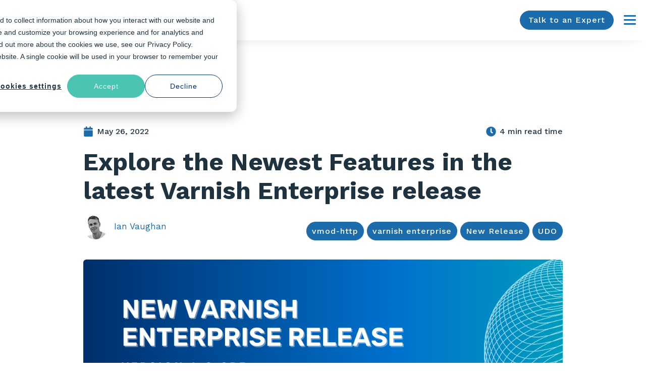

--- FILE ---
content_type: text/html; charset=UTF-8
request_url: https://info.varnish-software.com/blog/explore-the-newest-features-in-the-latest-varnish-enterprise-release
body_size: 15358
content:
<!doctype html><html lang="en-us"><head>
    <meta charset="utf-8">
    <title>Explore the Newest Features in the latest Varnish Enterprise release</title>
    <link rel="shortcut icon" href="https://info.varnish-software.com/hubfs/Logos/Varnish%20Software%20logos/2019%20(NEW)/VS-Favicon-2020-512x512.png">
    <meta name="description" content="Explore the Newest Features in the latest Varnish Enterprise 6.0.9r5, 6.0.9r6 and 6.0.9r7 release. ">
    
    
    
      
    
    
    
    
<meta name="viewport" content="width=device-width, initial-scale=1">

    <script src="/hs/hsstatic/jquery-libs/static-1.1/jquery/jquery-1.7.1.js"></script>
<script>hsjQuery = window['jQuery'];</script>
    <meta property="og:description" content="Explore the Newest Features in the latest Varnish Enterprise 6.0.9r5, 6.0.9r6 and 6.0.9r7 release. ">
    <meta property="og:title" content="Explore the Newest Features in the latest Varnish Enterprise release">
    <meta name="twitter:description" content="Explore the Newest Features in the latest Varnish Enterprise 6.0.9r5, 6.0.9r6 and 6.0.9r7 release. ">
    <meta name="twitter:title" content="Explore the Newest Features in the latest Varnish Enterprise release">

    

    

    <style>
a.cta_button{-moz-box-sizing:content-box !important;-webkit-box-sizing:content-box !important;box-sizing:content-box !important;vertical-align:middle}.hs-breadcrumb-menu{list-style-type:none;margin:0px 0px 0px 0px;padding:0px 0px 0px 0px}.hs-breadcrumb-menu-item{float:left;padding:10px 0px 10px 10px}.hs-breadcrumb-menu-divider:before{content:'›';padding-left:10px}.hs-featured-image-link{border:0}.hs-featured-image{float:right;margin:0 0 20px 20px;max-width:50%}@media (max-width: 568px){.hs-featured-image{float:none;margin:0;width:100%;max-width:100%}}.hs-screen-reader-text{clip:rect(1px, 1px, 1px, 1px);height:1px;overflow:hidden;position:absolute !important;width:1px}
</style>


<style>
  .subscribe_search_section {
    display:flex;
    flex-direction:row;
    gap:15px;
    max-width:1400px;
    padding: 0px 20px;
    margin:auto;
    margin-bottom:40px!important;
  }
  .box-shadow {
    box-shadow: none!important;
  }  
  .blog-post__body ul li {
    position: relative;
    padding-left: 20px;
    list-style: none;
}

.blog-post__body ul li:before {
    content: '';
    width: 8px;
    height: 8px;
    background: currentColor;
    border-radius: 100%;
    position: absolute;
    left: 0;
    top: 10px;
}
  @media (max-width:1150px) {
    .subscribe_search_section {
      flex-direction:column;
      max-width:767px;
    }
  }
  @media screen and (max-width: 767px){
    .blog-post__body .table-wrap{
      overflow: scroll;
    }
    .blog-post__body .table-wrap table{
      width: 800px;
    }
  }
</style>

<link rel="stylesheet" href="https://info.varnish-software.com/hubfs/hub_generated/template_assets/1/160681800727/1765781094895/template_main.min.css">
<link rel="stylesheet" href="https://info.varnish-software.com/hubfs/hub_generated/template_assets/1/160681702063/1765781092759/template_blog.min.css">
<link rel="stylesheet" href="https://info.varnish-software.com/hubfs/hub_generated/template_assets/1/160681702067/1765781089998/template_theme-overrides.min.css">
<link rel="stylesheet" href="https://info.varnish-software.com/hubfs/hub_generated/template_assets/1/160682533254/1765781087791/template_child.min.css">
<link rel="stylesheet" href="https://info.varnish-software.com/hubfs/hub_generated/module_assets/1/158414498321/1765887824087/module_header-navigation-2024.min.css">

<style type="text/css">
  @import url(https://fonts.googleapis.com/css?family=Work+Sans:300,400,500,600,700);
</style>

<link rel="stylesheet" href="https://info.varnish-software.com/hubfs/hub_generated/module_assets/1/160837216182/1741455489550/module_kz-blog-post-hero.min.css">

<style>

  .kz-blog-post-hero-case-study {
    
    padding-top: 60px;
padding-right: 0px;
padding-bottom: 0px;
padding-left: 0px;
margin-top: 0px;
margin-bottom: 0px;

  }

  @media (max-width: 767px) {
    .kz-blog-post-hero-case-study {
      padding-top: 40px;
padding-right: 0px;
padding-bottom: 20px;
padding-left: 0px;
margin-top: 0px;
margin-bottom: 0px;

    }
  }
  

  

  

  

  

  
  .kz-blog-post-hero-case-study .featured-image{
    border-radius: 6px;
  }
  

</style>

<link rel="stylesheet" href="https://info.varnish-software.com/hubfs/hub_generated/module_assets/1/172581562151/1741455773517/module_Custom_Button.min.css">
<link rel="stylesheet" href="https://info.varnish-software.com/hubfs/hub_generated/module_assets/1/160837219879/1762355616015/module_kz-related-post.min.css">

<style>
  #hs_cos_wrapper_kz_related_blog_items .kz-related-post {
  padding-top:60px;
  padding-bottom:60px;
}

@media screen and (max-width:767px) {
  #hs_cos_wrapper_kz_related_blog_items .kz-related-post { padding:20px 0; }
}

#hs_cos_wrapper_kz_related_blog_items .kz-related-post .blog-card { border-radius:4px; }

#hs_cos_wrapper_kz_related_blog_items .kz-related-post .blog-card-featured-image .featured-image { border-radius:4px; }

</style>

<link rel="stylesheet" href="https://info.varnish-software.com/hubfs/hub_generated/module_assets/1/160688174457/1741455488636/module_kz-subscribe-form.min.css">

<style>
  #hs_cos_wrapper_kz-subscribe-form .kz-subscribe-form .subscribe-form-wrap {
  background-color:rgba(247,248,250,1.0);
  border-radius:6px;
}

</style>

<link rel="stylesheet" href="https://info.varnish-software.com/hubfs/hub_generated/module_assets/1/163086220599/1741455495691/module_kz-search-form.min.css">

<style>
  #hs_cos_wrapper_kz_search_form .kz-search-form .subscribe-form-wrap {
  background-color:rgba(247,248,250,1.0);
  border-radius:6px;
}

</style>

<link rel="stylesheet" href="https://info.varnish-software.com/hubfs/hub_generated/module_assets/1/159437843560/1741455438843/module_Varnish_Software_-_Footer.min.css">
<link rel="preload" as="style" href="https://48752163.fs1.hubspotusercontent-na1.net/hubfs/48752163/raw_assets/media-default-modules/master/650/js_client_assets/assets/TrackPlayAnalytics-Cm48oVxd.css">

<link rel="preload" as="style" href="https://48752163.fs1.hubspotusercontent-na1.net/hubfs/48752163/raw_assets/media-default-modules/master/650/js_client_assets/assets/Tooltip-DkS5dgLo.css">

<style>
  @font-face {
    font-family: "Plus Jakarta Sans";
    font-weight: 700;
    font-style: normal;
    font-display: swap;
    src: url("/_hcms/googlefonts/Plus_Jakarta_Sans/700.woff2") format("woff2"), url("/_hcms/googlefonts/Plus_Jakarta_Sans/700.woff") format("woff");
  }
  @font-face {
    font-family: "Plus Jakarta Sans";
    font-weight: 400;
    font-style: normal;
    font-display: swap;
    src: url("/_hcms/googlefonts/Plus_Jakarta_Sans/regular.woff2") format("woff2"), url("/_hcms/googlefonts/Plus_Jakarta_Sans/regular.woff") format("woff");
  }
  @font-face {
    font-family: "Plus Jakarta Sans";
    font-weight: 500;
    font-style: normal;
    font-display: swap;
    src: url("/_hcms/googlefonts/Plus_Jakarta_Sans/500.woff2") format("woff2"), url("/_hcms/googlefonts/Plus_Jakarta_Sans/500.woff") format("woff");
  }
  @font-face {
    font-family: "Plus Jakarta Sans";
    font-weight: 400;
    font-style: normal;
    font-display: swap;
    src: url("/_hcms/googlefonts/Plus_Jakarta_Sans/regular.woff2") format("woff2"), url("/_hcms/googlefonts/Plus_Jakarta_Sans/regular.woff") format("woff");
  }
  @font-face {
    font-family: "Plus Jakarta Sans";
    font-weight: 700;
    font-style: normal;
    font-display: swap;
    src: url("/_hcms/googlefonts/Plus_Jakarta_Sans/700.woff2") format("woff2"), url("/_hcms/googlefonts/Plus_Jakarta_Sans/700.woff") format("woff");
  }
  @font-face {
    font-family: "Work Sans";
    font-weight: 700;
    font-style: normal;
    font-display: swap;
    src: url("/_hcms/googlefonts/Work_Sans/700.woff2") format("woff2"), url("/_hcms/googlefonts/Work_Sans/700.woff") format("woff");
  }
  @font-face {
    font-family: "Work Sans";
    font-weight: 400;
    font-style: normal;
    font-display: swap;
    src: url("/_hcms/googlefonts/Work_Sans/regular.woff2") format("woff2"), url("/_hcms/googlefonts/Work_Sans/regular.woff") format("woff");
  }
  @font-face {
    font-family: "Work Sans";
    font-weight: 500;
    font-style: normal;
    font-display: swap;
    src: url("/_hcms/googlefonts/Work_Sans/500.woff2") format("woff2"), url("/_hcms/googlefonts/Work_Sans/500.woff") format("woff");
  }
  @font-face {
    font-family: "Work Sans";
    font-weight: 400;
    font-style: normal;
    font-display: swap;
    src: url("/_hcms/googlefonts/Work_Sans/regular.woff2") format("woff2"), url("/_hcms/googlefonts/Work_Sans/regular.woff") format("woff");
  }
  @font-face {
    font-family: "Work Sans";
    font-weight: 700;
    font-style: normal;
    font-display: swap;
    src: url("/_hcms/googlefonts/Work_Sans/700.woff2") format("woff2"), url("/_hcms/googlefonts/Work_Sans/700.woff") format("woff");
  }
</style>

    <script type="application/ld+json">
{
  "mainEntityOfPage" : {
    "@type" : "WebPage",
    "@id" : "https://info.varnish-software.com/blog/explore-the-newest-features-in-the-latest-varnish-enterprise-release"
  },
  "author" : {
    "name" : "Ian Vaughan",
    "url" : "https://info.varnish-software.com/blog/author/ian-vaughan",
    "@type" : "Person"
  },
  "headline" : "Explore the Newest Features in the latest Varnish Enterprise release",
  "datePublished" : "2022-05-26T09:35:26.000Z",
  "dateModified" : "2022-05-26T09:49:42.186Z",
  "publisher" : {
    "name" : "Varnish Software",
    "logo" : {
      "url" : "https://info.varnish-software.com/hubfs/Logos/Varnish%20Software%20logos/2019%20(NEW)/VS-logo-2020-197x60.png",
      "@type" : "ImageObject"
    },
    "@type" : "Organization"
  },
  "@context" : "https://schema.org",
  "@type" : "BlogPosting",
  "image" : [ "https://info.varnish-software.com/hubfs/Blog%20Feature%20Images-2.png" ]
}
</script>



    
<!--  Added by GoogleAnalytics4 integration -->
<script>
var _hsp = window._hsp = window._hsp || [];
window.dataLayer = window.dataLayer || [];
function gtag(){dataLayer.push(arguments);}

var useGoogleConsentModeV2 = true;
var waitForUpdateMillis = 1000;


if (!window._hsGoogleConsentRunOnce) {
  window._hsGoogleConsentRunOnce = true;

  gtag('consent', 'default', {
    'ad_storage': 'denied',
    'analytics_storage': 'denied',
    'ad_user_data': 'denied',
    'ad_personalization': 'denied',
    'wait_for_update': waitForUpdateMillis
  });

  if (useGoogleConsentModeV2) {
    _hsp.push(['useGoogleConsentModeV2'])
  } else {
    _hsp.push(['addPrivacyConsentListener', function(consent){
      var hasAnalyticsConsent = consent && (consent.allowed || (consent.categories && consent.categories.analytics));
      var hasAdsConsent = consent && (consent.allowed || (consent.categories && consent.categories.advertisement));

      gtag('consent', 'update', {
        'ad_storage': hasAdsConsent ? 'granted' : 'denied',
        'analytics_storage': hasAnalyticsConsent ? 'granted' : 'denied',
        'ad_user_data': hasAdsConsent ? 'granted' : 'denied',
        'ad_personalization': hasAdsConsent ? 'granted' : 'denied'
      });
    }]);
  }
}

gtag('js', new Date());
gtag('set', 'developer_id.dZTQ1Zm', true);
gtag('config', 'G-TG7ZDSGF78');
</script>
<script async src="https://www.googletagmanager.com/gtag/js?id=G-TG7ZDSGF78"></script>

<!-- /Added by GoogleAnalytics4 integration -->

<!--  Added by GoogleTagManager integration -->
<script>
var _hsp = window._hsp = window._hsp || [];
window.dataLayer = window.dataLayer || [];
function gtag(){dataLayer.push(arguments);}

var useGoogleConsentModeV2 = true;
var waitForUpdateMillis = 1000;



var hsLoadGtm = function loadGtm() {
    if(window._hsGtmLoadOnce) {
      return;
    }

    if (useGoogleConsentModeV2) {

      gtag('set','developer_id.dZTQ1Zm',true);

      gtag('consent', 'default', {
      'ad_storage': 'denied',
      'analytics_storage': 'denied',
      'ad_user_data': 'denied',
      'ad_personalization': 'denied',
      'wait_for_update': waitForUpdateMillis
      });

      _hsp.push(['useGoogleConsentModeV2'])
    }

    (function(w,d,s,l,i){w[l]=w[l]||[];w[l].push({'gtm.start':
    new Date().getTime(),event:'gtm.js'});var f=d.getElementsByTagName(s)[0],
    j=d.createElement(s),dl=l!='dataLayer'?'&l='+l:'';j.async=true;j.src=
    'https://www.googletagmanager.com/gtm.js?id='+i+dl;f.parentNode.insertBefore(j,f);
    })(window,document,'script','dataLayer','GTM-5DKQX555');

    window._hsGtmLoadOnce = true;
};

_hsp.push(['addPrivacyConsentListener', function(consent){
  if(consent.allowed || (consent.categories && consent.categories.analytics)){
    hsLoadGtm();
  }
}]);

</script>

<!-- /Added by GoogleTagManager integration -->



<link rel="amphtml" href="https://info.varnish-software.com/blog/explore-the-newest-features-in-the-latest-varnish-enterprise-release?hs_amp=true">

<meta property="og:image" content="https://info.varnish-software.com/hubfs/Blog%20Feature%20Images-2.png">
<meta property="og:image:width" content="1200">
<meta property="og:image:height" content="627">

<meta name="twitter:image" content="https://info.varnish-software.com/hubfs/Blog%20Feature%20Images-2.png">


<meta property="og:url" content="https://info.varnish-software.com/blog/explore-the-newest-features-in-the-latest-varnish-enterprise-release">
<meta name="twitter:card" content="summary_large_image">

<link rel="canonical" href="https://info.varnish-software.com/blog/explore-the-newest-features-in-the-latest-varnish-enterprise-release">

<meta property="og:type" content="article">
<link rel="alternate" type="application/rss+xml" href="https://info.varnish-software.com/blog/rss.xml">
<meta name="twitter:domain" content="info.varnish-software.com">
<meta name="twitter:site" content="@varnishsoftware">
<script src="//platform.linkedin.com/in.js" type="text/javascript">
    lang: en_US
</script>

<meta http-equiv="content-language" content="en-us">







  <meta name="generator" content="HubSpot"></head>
  <body>
<!--  Added by GoogleTagManager integration -->
<noscript><iframe src="https://www.googletagmanager.com/ns.html?id=GTM-5DKQX555" height="0" width="0" style="display:none;visibility:hidden"></iframe></noscript>

<!-- /Added by GoogleTagManager integration -->

    <div class="body-wrapper   hs-content-id-74468731467 hs-blog-post hs-content-path-blog-explore-the-newest-features-in-the-latest-var hs-content-name-explore-the-newest-features-in-the-latest-varnish- hs-blog-name-varnish-software-blog hs-blog-id-727238121">
      
        <div data-global-resource-path="Varnish_Software_Theme/templates/partials/header.html"><div id="hs_cos_wrapper_site_header" class="hs_cos_wrapper hs_cos_wrapper_widget hs_cos_wrapper_type_module" style="" data-hs-cos-general-type="widget" data-hs-cos-type="module">

<div class="site-header">
  <div class="header-wrap">
    <div class="header-logo">
      

      <span id="hs_cos_wrapper_site_header_" class="hs_cos_wrapper hs_cos_wrapper_widget hs_cos_wrapper_type_logo" style="" data-hs-cos-general-type="widget" data-hs-cos-type="logo"><a href="https://www.varnish-software.com" id="hs-link-site_header_" style="border-width:0px;border:0px;"><img src="https://info.varnish-software.com/hs-fs/hubfs/Logos/Varnish%20Software%20logos/2019%20(NEW)/VS-logo-2020-197x60.png?width=136&amp;height=60&amp;name=VS-logo-2020-197x60.png" class="hs-image-widget " height="60" style="height: auto;width:136px;border-width:0px;border:0px;" width="136" alt="Varnish Software" title="Varnish Software" loading="eager" srcset="https://info.varnish-software.com/hs-fs/hubfs/Logos/Varnish%20Software%20logos/2019%20(NEW)/VS-logo-2020-197x60.png?width=68&amp;height=30&amp;name=VS-logo-2020-197x60.png 68w, https://info.varnish-software.com/hs-fs/hubfs/Logos/Varnish%20Software%20logos/2019%20(NEW)/VS-logo-2020-197x60.png?width=136&amp;height=60&amp;name=VS-logo-2020-197x60.png 136w, https://info.varnish-software.com/hs-fs/hubfs/Logos/Varnish%20Software%20logos/2019%20(NEW)/VS-logo-2020-197x60.png?width=204&amp;height=90&amp;name=VS-logo-2020-197x60.png 204w, https://info.varnish-software.com/hs-fs/hubfs/Logos/Varnish%20Software%20logos/2019%20(NEW)/VS-logo-2020-197x60.png?width=272&amp;height=120&amp;name=VS-logo-2020-197x60.png 272w, https://info.varnish-software.com/hs-fs/hubfs/Logos/Varnish%20Software%20logos/2019%20(NEW)/VS-logo-2020-197x60.png?width=340&amp;height=150&amp;name=VS-logo-2020-197x60.png 340w, https://info.varnish-software.com/hs-fs/hubfs/Logos/Varnish%20Software%20logos/2019%20(NEW)/VS-logo-2020-197x60.png?width=408&amp;height=180&amp;name=VS-logo-2020-197x60.png 408w" sizes="(max-width: 136px) 100vw, 136px"></a></span>
    </div>
    <div class="header-mobile-nav">
      
      
      
      <a href="https://www.varnish-software.com/talk-to-an-expert/" class="button">
        Talk to an Expert
      </a>
      

      <a href="javascript:void(0);" class="nav-toggle">
        <span></span>
        <span></span>
        <span></span>
        <span class="screen-reader-text">Menu</span>
      </a>
    </div>
    <div class="site-nav">
      <nav class="sub-nav">
        <ul class="lan-select">
          <li class="menu-item-has-children lan-select-item">
            <a href="#" class="main-menu-item lan-select-main">
              <span>en-US</span>
              <svg width="24" height="24" viewbox="0 0 24 24" stroke="#1f323f" stroke-width="2" stroke-linecap="round" stroke-linejoin="round" fill="none">
                <circle cx="12" cy="12" r="9"></circle>
                <path d="M12,3 C 8,3 8,21 12,21 C 16,21 16,3 12,3"></path>
                <path d="M3,12 C 3,8 21,8 21,12 C 21,16 3,16 3,12"></path>
              </svg>
            </a>
            <div class="sub-menu-wrapper">
              <ul class="sub-menu lan-select-item-sub">
                <li class="menu-item-has-children lan-select-item-has-children">
                  <a href="https://www.varnish-software.com/" class="sub-menu-item">en-US</a>
                  <a href="https://www.varnish-software.com/de-de/" class="sub-menu-item">de-DE</a>
                  <a href="https://www.varnish-software.com/es-es/" class="sub-menu-item">es-ES</a>
                  <a href="https://www.varnish-software.com/fr-fr/" class="sub-menu-item">fr-FR</a>
                </li>
              </ul>
            </div>
          </li>
        </ul>
        <div id="hs_menu_wrapper_site_header_" class="hs-menu-wrapper active-branch flyouts hs-menu-flow-horizontal" role="navigation" data-sitemap-name="" data-menu-id="" aria-label="Navigation Menu">
 <ul role="menu">
  <li class="hs-menu-item hs-menu-depth-1" role="none"><a href="https://www.varnish-software.com/contact-us/" role="menuitem" target="_self">Contact us</a></li>
  <li class="hs-menu-item hs-menu-depth-1" role="none"><a href="https://www.varnish-software.com/resources/learn/blog/" role="menuitem" target="_self">Blog</a></li>
  <li class="hs-menu-item hs-menu-depth-1" role="none"><a href="https://www.varnish-software.com/resources/documentation/developer-portal/" role="menuitem" target="_self">Developer Portal</a></li>
 </ul>
</div>
      </nav>
      <nav class="main-nav">
        <ul>
          
          <li class="menu-item-has-children menu-item-has-children--jumbo ">
            
            
            <a href="https://www.varnish-software.com/products/" class="main-menu-item">
              Products
            </a>
            
            <div class="sub-menu-wrapper">
              <button class="mobile-prev-menu">&lt; Products</button>
              
              <picture class="sub-menu__img">
                
                
                
                
                
                <img src="https://info.varnish-software.com/hs-fs/hubfs/varnish-how-it-works-diagram-v2-02.webp?width=393&amp;height=355&amp;name=varnish-how-it-works-diagram-v2-02.webp" alt="varnish-how-it-works-diagram-v2-02" loading="eager" width="393" height="355" style="max-width: 100%; height: auto;" srcset="https://info.varnish-software.com/hs-fs/hubfs/varnish-how-it-works-diagram-v2-02.webp?width=197&amp;height=178&amp;name=varnish-how-it-works-diagram-v2-02.webp 197w, https://info.varnish-software.com/hs-fs/hubfs/varnish-how-it-works-diagram-v2-02.webp?width=393&amp;height=355&amp;name=varnish-how-it-works-diagram-v2-02.webp 393w, https://info.varnish-software.com/hs-fs/hubfs/varnish-how-it-works-diagram-v2-02.webp?width=590&amp;height=533&amp;name=varnish-how-it-works-diagram-v2-02.webp 590w, https://info.varnish-software.com/hs-fs/hubfs/varnish-how-it-works-diagram-v2-02.webp?width=786&amp;height=710&amp;name=varnish-how-it-works-diagram-v2-02.webp 786w, https://info.varnish-software.com/hs-fs/hubfs/varnish-how-it-works-diagram-v2-02.webp?width=983&amp;height=888&amp;name=varnish-how-it-works-diagram-v2-02.webp 983w, https://info.varnish-software.com/hs-fs/hubfs/varnish-how-it-works-diagram-v2-02.webp?width=1179&amp;height=1065&amp;name=varnish-how-it-works-diagram-v2-02.webp 1179w" sizes="(max-width: 393px) 100vw, 393px">
              </picture>
              
              <div class="wrapper grid  ">
                
                
                <ul class="wrapper__inner">
                  
                  <li>
                    
                    
                    <a href="https://www.varnish-software.com/products/varnish-enterprise/">
                      <p>Varnish Enterprise</p>
                      <div class="sr-only-mobile"><span>Edge caching and content delivery software that unlocks fast, reliable digital experiences for users and systems.</span></div>
                    </a>
                  </li>  
                  
                  <li>
                    
                    
                    <a href="https://www.varnish-software.com/products/varnish-pro/">
                      <p>Varnish Pro</p>
                      <div class="sr-only-mobile">Scalable, secure, and flexible HTTP acceleration for modern cloud environments.</div>
                    </a>
                  </li>  
                  
                  <li>
                    
                    
                    <a href="https://www.varnish-software.com/products/varnish-controller/">
                      <p>Varnish Controller</p>
                      <div class="sr-only-mobile"><span>Robust, UI-based management of Varnish instances and VCL for easy deployments and monitoring.</span></div>
                    </a>
                  </li>  
                  
                  <li>
                    
                    
                    <a href="https://www.varnish-software.com/products/varnish-cache/">
                      <p>Varnish Cache</p>
                      <div class="sr-only-mobile"><span>Free, open source software that enables super fast delivery of HTTP.</span></div>
                    </a>
                  </li>  
                  
                  <li>
                    
                    
                    <a href="https://www.varnish-software.com/products/varnish-traffic-router/">
                      <p>Varnish Traffic Router</p>
                      <div class="sr-only-mobile"><span>Flexible HTTP request routing that ensures clients fetch content from the optimal cache, for excellent user experience at scale.</span></div>
                    </a>
                  </li>  
                    
                  
                  <li class="option-item">
                    <a href="https://www.varnish-software.com/products/">
                      How it works <i class="ico-chev-right primary" aria-hidden="true"></i>
                    </a>
                  </li>
                  
                </ul>
                

              </div>

            </div>
            <button class="mobile-toggle active" aria-label="Support ">
              <i class="ico">
                <svg width="11" height="15" viewbox="0 0 11 15" fill="none" role="img">
                  <path d="M2 2L8 7.5L2 13" stroke="#1C6BAB" stroke-width="3" stroke-linecap="round"></path>
                </svg>
              </i>
            </button>
            

          </li>
          
          <li class="menu-item-has-children menu-item-has-children--jumbo ">
            
            
            <a href="https://www.varnish-software.com/solutions/" class="main-menu-item">
              Solutions
            </a>
            
            <div class="sub-menu-wrapper">
              <button class="mobile-prev-menu">&lt; Solutions</button>
              
              <picture class="sub-menu__img">
                
                
                
                
                
                <img src="https://info.varnish-software.com/hs-fs/hubfs/nav-images-393px-x-355px-06.png?width=393&amp;height=355&amp;name=nav-images-393px-x-355px-06.png" alt="nav-images-393px-x-355px-06" loading="eager" width="393" height="355" style="max-width: 100%; height: auto;" srcset="https://info.varnish-software.com/hs-fs/hubfs/nav-images-393px-x-355px-06.png?width=197&amp;height=178&amp;name=nav-images-393px-x-355px-06.png 197w, https://info.varnish-software.com/hs-fs/hubfs/nav-images-393px-x-355px-06.png?width=393&amp;height=355&amp;name=nav-images-393px-x-355px-06.png 393w, https://info.varnish-software.com/hs-fs/hubfs/nav-images-393px-x-355px-06.png?width=590&amp;height=533&amp;name=nav-images-393px-x-355px-06.png 590w, https://info.varnish-software.com/hs-fs/hubfs/nav-images-393px-x-355px-06.png?width=786&amp;height=710&amp;name=nav-images-393px-x-355px-06.png 786w, https://info.varnish-software.com/hs-fs/hubfs/nav-images-393px-x-355px-06.png?width=983&amp;height=888&amp;name=nav-images-393px-x-355px-06.png 983w, https://info.varnish-software.com/hs-fs/hubfs/nav-images-393px-x-355px-06.png?width=1179&amp;height=1065&amp;name=nav-images-393px-x-355px-06.png 1179w" sizes="(max-width: 393px) 100vw, 393px">
              </picture>
              
              <div class="wrapper grid  header-megamenu-normal">
                
                <span class="heading">By use case:</span>
                
                
                <div id="hs_menu_wrapper_site_header_" class="hs-menu-wrapper active-branch flyouts hs-menu-flow-horizontal" role="navigation" data-sitemap-name="" data-menu-id="" aria-label="Navigation Menu">
 <ul role="menu">
  <li class="hs-menu-item hs-menu-depth-1 hs-item-has-children" role="none"><a href="https://www.varnish-software.com/solutions/#webappperformance" aria-haspopup="true" aria-expanded="false" role="menuitem" target="_self">Web &amp; API Performance</a>
   <ul role="menu" class="hs-menu-children-wrapper">
    <li class="hs-menu-item hs-menu-depth-2" role="none"><a href="https://www.varnish-software.com/solutions/web-api-performance/web-application-acceleration/" role="menuitem" target="_self">Web Application Acceleration</a></li>
    <li class="hs-menu-item hs-menu-depth-2" role="none"><a href="https://www.varnish-software.com/solutions/web-api-performance/api-acceleration/" role="menuitem" target="_self">API Acceleration</a></li>
    <li class="hs-menu-item hs-menu-depth-2" role="none"><a href="https://www.varnish-software.com/solutions/web-api-performance/web-app-security/" role="menuitem" target="_self">Web App Security</a></li>
    <li class="hs-menu-item hs-menu-depth-2" role="none"><a href="https://www.varnish-software.com/solutions/web-api-performance/origin-security/" role="menuitem" target="_self">Origin Security</a></li>
    <li class="hs-menu-item hs-menu-depth-2" role="none"><a href="https://www.varnish-software.com/solutions/web-api-performance/ecommerce-cms-acceleration/" role="menuitem" target="_self">eCommerce &amp; CMS Acceleration</a></li>
   </ul></li>
  <li class="hs-menu-item hs-menu-depth-1 hs-item-has-children" role="none"><a href="https://www.varnish-software.com/solutions/#contentdelivery" aria-haspopup="true" aria-expanded="false" role="menuitem" target="_self">Content Delivery</a>
   <ul role="menu" class="hs-menu-children-wrapper">
    <li class="hs-menu-item hs-menu-depth-2" role="none"><a href="https://www.varnish-software.com/solutions/content-delivery/origin-shield/" role="menuitem" target="_self">Origin Shield</a></li>
    <li class="hs-menu-item hs-menu-depth-2" role="none"><a href="https://www.varnish-software.com/solutions/content-delivery/private-cdn/" role="menuitem" target="_self">Private CDN</a></li>
    <li class="hs-menu-item hs-menu-depth-2" role="none"><a href="https://www.varnish-software.com/solutions/content-delivery/streaming/" role="menuitem" target="_self">Streaming</a></li>
    <li class="hs-menu-item hs-menu-depth-2" role="none"><a href="https://www.varnish-software.com/solutions/content-delivery/edge-compute/" role="menuitem" target="_self">Edge Compute</a></li>
   </ul></li>
  <li class="hs-menu-item hs-menu-depth-1 hs-item-has-children" role="none"><a href="https://www.varnish-software.com/solutions/#dataAI" aria-haspopup="true" aria-expanded="false" role="menuitem" target="_self">Data &amp; AI Acceleration</a>
   <ul role="menu" class="hs-menu-children-wrapper">
    <li class="hs-menu-item hs-menu-depth-2" role="none"><a href="https://www.varnish-software.com/solutions/data-ai-acceleration/data-pipeline-accelerator/" role="menuitem" target="_self">Data Pipeline Accelerator</a></li>
    <li class="hs-menu-item hs-menu-depth-2" role="none"><a href="https://www.varnish-software.com/solutions/data-ai-acceleration/devops-artifact-software-distribution/" role="menuitem" target="_self">DevOps Artifact &amp; Software Distribution</a></li>
    <li class="hs-menu-item hs-menu-depth-2" role="none"><a href="https://www.varnish-software.com/solutions/data-ai-acceleration/s3-object-storage-and-cloud-optimization/" role="menuitem" target="_self">S3, Object Storage and Cloud Optimization</a></li>
   </ul></li>
 </ul>
</div>
                

              </div>

            </div>
            <button class="mobile-toggle active" aria-label="Support ">
              <i class="ico">
                <svg width="11" height="15" viewbox="0 0 11 15" fill="none" role="img">
                  <path d="M2 2L8 7.5L2 13" stroke="#1C6BAB" stroke-width="3" stroke-linecap="round"></path>
                </svg>
              </i>
            </button>
            

          </li>
          
          <li class="">
            
            
            <a href="https://www.varnish-software.com/pricing/" class="main-menu-item">
              Pricing
            </a>
            

          </li>
          
          <li class="menu-item-has-children menu-item-has-children--jumbo ">
            
            
            <a href="https://www.varnish-software.com/resources/" class="main-menu-item">
              Resources
            </a>
            
            <div class="sub-menu-wrapper">
              <button class="mobile-prev-menu">&lt; Resources</button>
              
              <picture class="sub-menu__img">
                
                
                
                
                
                <img src="https://info.varnish-software.com/hs-fs/hubfs/nav-images-393px-x-355px-04.png?width=393&amp;height=355&amp;name=nav-images-393px-x-355px-04.png" alt="nav-images-393px-x-355px-04" loading="eager" width="393" height="355" style="max-width: 100%; height: auto;" srcset="https://info.varnish-software.com/hs-fs/hubfs/nav-images-393px-x-355px-04.png?width=197&amp;height=178&amp;name=nav-images-393px-x-355px-04.png 197w, https://info.varnish-software.com/hs-fs/hubfs/nav-images-393px-x-355px-04.png?width=393&amp;height=355&amp;name=nav-images-393px-x-355px-04.png 393w, https://info.varnish-software.com/hs-fs/hubfs/nav-images-393px-x-355px-04.png?width=590&amp;height=533&amp;name=nav-images-393px-x-355px-04.png 590w, https://info.varnish-software.com/hs-fs/hubfs/nav-images-393px-x-355px-04.png?width=786&amp;height=710&amp;name=nav-images-393px-x-355px-04.png 786w, https://info.varnish-software.com/hs-fs/hubfs/nav-images-393px-x-355px-04.png?width=983&amp;height=888&amp;name=nav-images-393px-x-355px-04.png 983w, https://info.varnish-software.com/hs-fs/hubfs/nav-images-393px-x-355px-04.png?width=1179&amp;height=1065&amp;name=nav-images-393px-x-355px-04.png 1179w" sizes="(max-width: 393px) 100vw, 393px">
              </picture>
              
              <div class="wrapper grid  header-megamenu-normal">
                
                
                <div id="hs_menu_wrapper_site_header_" class="hs-menu-wrapper active-branch flyouts hs-menu-flow-horizontal" role="navigation" data-sitemap-name="" data-menu-id="" aria-label="Navigation Menu">
 <ul role="menu">
  <li class="hs-menu-item hs-menu-depth-1 hs-item-has-children" role="none"><a href="https://www.varnish-software.com/resources/" aria-haspopup="true" aria-expanded="false" role="menuitem" target="_self">Learn</a>
   <ul role="menu" class="hs-menu-children-wrapper">
    <li class="hs-menu-item hs-menu-depth-2" role="none"><a href="https://info.varnish-software.com/blog" role="menuitem" target="_self">Blog</a></li>
    <li class="hs-menu-item hs-menu-depth-2" role="none"><a href="https://info.varnish-software.com/resources/varnish-6-by-example-book" role="menuitem" target="_self">Varnish Book</a></li>
    <li class="hs-menu-item hs-menu-depth-2" role="none"><a href="https://www.varnish-software.com/resources/learn/webinars/" role="menuitem" target="_self">Webinars</a></li>
    <li class="hs-menu-item hs-menu-depth-2" role="none"><a href="https://www.varnish-software.com/resources/learn/case-studies/" role="menuitem" target="_self">Case Studies</a></li>
    <li class="hs-menu-item hs-menu-depth-2" role="none"><a href="https://www.varnish-software.com/resources/learn/white-papers/" role="menuitem" target="_self">White Papers</a></li>
    <li class="hs-menu-item hs-menu-depth-2" role="none"><a href="https://www.varnish-software.com/resources/learn/videos-and-demos/" role="menuitem" target="_self">Videos and Demos</a></li>
   </ul></li>
  <li class="hs-menu-item hs-menu-depth-1 hs-item-has-children" role="none"><a href="https://docs.varnish-software.com/" aria-haspopup="true" aria-expanded="false" role="menuitem" target="_self">Documentation</a>
   <ul role="menu" class="hs-menu-children-wrapper">
    <li class="hs-menu-item hs-menu-depth-2" role="none"><a href="https://www.varnish-software.com/developers/" role="menuitem" target="_self">Developer Portal</a></li>
    <li class="hs-menu-item hs-menu-depth-2" role="none"><a href="https://www.varnish-software.com/resources/documentation/glossary/" role="menuitem" target="_self">Glossary</a></li>
    <li class="hs-menu-item hs-menu-depth-2" role="none"><a href="https://www.varnish-software.com/resources/documentation/reports/" role="menuitem" target="_self">Reports</a></li>
    <li class="hs-menu-item hs-menu-depth-2" role="none"><a href="https://www.varnish-software.com/resources/documentation/books/" role="menuitem" target="_self">Books</a></li>
   </ul></li>
  <li class="hs-menu-item hs-menu-depth-1" role="none"><a href="https://info.varnish-software.com/varnish-training" role="menuitem" target="_self">Training</a></li>
 </ul>
</div>
                

              </div>

            </div>
            <button class="mobile-toggle active" aria-label="Support ">
              <i class="ico">
                <svg width="11" height="15" viewbox="0 0 11 15" fill="none" role="img">
                  <path d="M2 2L8 7.5L2 13" stroke="#1C6BAB" stroke-width="3" stroke-linecap="round"></path>
                </svg>
              </i>
            </button>
            

          </li>
          
          <li class="menu-item-has-children">
            
            
            <a href="https://www.varnish-software.com/support/" class="main-menu-item">
              Support
            </a>
            
            <div class="sub-menu-wrapper">
              <button class="mobile-prev-menu">&lt; Support</button>
              <div id="hs_menu_wrapper_site_header_" class="hs-menu-wrapper active-branch flyouts hs-menu-flow-horizontal" role="navigation" data-sitemap-name="" data-menu-id="" aria-label="Navigation Menu">
 <ul role="menu">
  <li class="hs-menu-item hs-menu-depth-1" role="none"><a href="https://www.varnish-software.com/support/professional-services/" role="menuitem" target="_self">Professional Services</a></li>
  <li class="hs-menu-item hs-menu-depth-1" role="none"><a href="https://www.varnish-software.com/support/varnish-managed-services/" role="menuitem" target="_self">Varnish Managed Services</a></li>
  <li class="hs-menu-item hs-menu-depth-1" role="none"><a href="https://www.varnish-software.com/resources/documentation/developer-portal/" role="menuitem" target="_self">Developer Portal</a></li>
  <li class="hs-menu-item hs-menu-depth-1" role="none"><a href="https://www.varnish-software.com/support/community/" role="menuitem" target="_self">Community</a></li>
 </ul>
</div>
            </div>
            <button class="mobile-toggle active" aria-label="Support ">
              <i class="ico">
                <svg width="11" height="15" viewbox="0 0 11 15" fill="none" role="img">
                  <path d="M2 2L8 7.5L2 13" stroke="#1C6BAB" stroke-width="3" stroke-linecap="round"></path>
                </svg>
              </i>
            </button>
            

          </li>
          
          <li class="menu-item-has-children">
            
            
            <a href="https://www.varnish-software.com/about-us/" class="main-menu-item">
              About us
            </a>
            
            <div class="sub-menu-wrapper">
              <button class="mobile-prev-menu">&lt; About us</button>
              <div id="hs_menu_wrapper_site_header_" class="hs-menu-wrapper active-branch flyouts hs-menu-flow-horizontal" role="navigation" data-sitemap-name="" data-menu-id="" aria-label="Navigation Menu">
 <ul role="menu">
  <li class="hs-menu-item hs-menu-depth-1" role="none"><a href="https://www.varnish-software.com/about-us/" role="menuitem" target="_self">Company</a></li>
  <li class="hs-menu-item hs-menu-depth-1" role="none"><a href="https://www.varnish-software.com/about-us/events/" role="menuitem" target="_self">Events</a></li>
  <li class="hs-menu-item hs-menu-depth-1" role="none"><a href="https://www.varnish-software.com/about-us/press/" role="menuitem" target="_self">Press</a></li>
  <li class="hs-menu-item hs-menu-depth-1" role="none"><a href="https://varnish-software.teamtailor.com/" role="menuitem" target="_self">Careers</a></li>
  <li class="hs-menu-item hs-menu-depth-1" role="none"><a href="https://www.varnish-software.com/about-us/partners/" role="menuitem" target="_self">Partners</a></li>
 </ul>
</div>
            </div>
            <button class="mobile-toggle active" aria-label="Support ">
              <i class="ico">
                <svg width="11" height="15" viewbox="0 0 11 15" fill="none" role="img">
                  <path d="M2 2L8 7.5L2 13" stroke="#1C6BAB" stroke-width="3" stroke-linecap="round"></path>
                </svg>
              </i>
            </button>
            

          </li>
          
          <li class="">
            
            
            <a href="https://www.varnish-software.com/get-varnish/" class="main-menu-item">
              Get Varnish
            </a>
            

          </li>
          
        </ul>
        
        
        
        <div class="header-button-desktop">
          <a href="https://www.varnish-software.com/talk-to-an-expert/" class="button">
            Talk to an Expert
          </a>
        </div>        
        
      </nav>
    </div>
  </div>
</div></div></div>
      

      

<main id="main-content" class="body-container-wrapper">
  <div class="body-container body-container--blog-post">

    
    <div id="hs_cos_wrapper_kz_blog_post_hero" class="hs_cos_wrapper hs_cos_wrapper_widget hs_cos_wrapper_type_module" style="" data-hs-cos-general-type="widget" data-hs-cos-type="module">


<section class="kz-blog-post-hero-case-study">
  <div class="content-wrapper">
    <div class="max-width-950 mr-auto ml-auto text-left">
      <div class="blog-back-btn-wrap">
        <a href="https://info.varnish-software.com/blog"><svg version="1.0" xmlns="http://www.w3.org/2000/svg" viewbox="0 0 512 512" height="14" aria-hidden="true"><g id="Alternate Arrow Circle Left1_layer"><path d="M256 504C119 504 8 393 8 256S119 8 256 8s248 111 248 248-111 248-248 248zm116-292H256v-70.9c0-10.7-13-16.1-20.5-8.5L121.2 247.5c-4.7 4.7-4.7 12.2 0 16.9l114.3 114.9c7.6 7.6 20.5 2.2 20.5-8.5V300h116c6.6 0 12-5.4 12-12v-64c0-6.6-5.4-12-12-12z" /></g></svg> Return to Blog</a>
      </div>
      
      <div class="list-meta mb-20">
        
        <div class="list-meta-date font-weight-500 font-size-16">
          <svg version="1.0" xmlns="http://www.w3.org/2000/svg" viewbox="0 0 448 512" width="20" height="20" aria-hidden="true"><g id="Calendar2_layer"><path d="M12 192h424c6.6 0 12 5.4 12 12v260c0 26.5-21.5 48-48 48H48c-26.5 0-48-21.5-48-48V204c0-6.6 5.4-12 12-12zm436-44v-36c0-26.5-21.5-48-48-48h-48V12c0-6.6-5.4-12-12-12h-40c-6.6 0-12 5.4-12 12v52H160V12c0-6.6-5.4-12-12-12h-40c-6.6 0-12 5.4-12 12v52H48C21.5 64 0 85.5 0 112v36c0 6.6 5.4 12 12 12h424c6.6 0 12-5.4 12-12z" /></g></svg>
          May 26, 2022
        </div>
        

        <div class="list-meta-read-min font-weight-500 font-size-16">
          <svg version="1.0" xmlns="http://www.w3.org/2000/svg" viewbox="0 0 512 512" width="20" height="20" aria-hidden="true"><g id="Clock3_layer"><path d="M256,8C119,8,8,119,8,256S119,504,256,504,504,393,504,256,393,8,256,8Zm92.49,313h0l-20,25a16,16,0,0,1-22.49,2.5h0l-67-49.72a40,40,0,0,1-15-31.23V112a16,16,0,0,1,16-16h32a16,16,0,0,1,16,16V256l58,42.5A16,16,0,0,1,348.49,321Z" /></g></svg>
          4 min read time
        </div>

      </div>
      

      
      <div class="heading-text">
        <h1 class="heading-type heading-color font-size-">
          <span id="hs_cos_wrapper_name" class="hs_cos_wrapper hs_cos_wrapper_meta_field hs_cos_wrapper_type_text" style="" data-hs-cos-general-type="meta_field" data-hs-cos-type="text">Explore the Newest Features in the latest Varnish Enterprise release</span>
        </h1>
      </div>
      

      

      
      <div class="list-meta mt-20 mb-20">
        
        
        <div class="meta-blog-author mb-20">
          <img src="https://info.varnish-software.com/hs-fs/hubfs/Headshots/Ian%20Vaughan.jpeg?width=48&amp;height=48&amp;name=Ian%20Vaughan.jpeg" alt="Ian Vaughan" width="48" height="48" srcset="https://info.varnish-software.com/hs-fs/hubfs/Headshots/Ian%20Vaughan.jpeg?width=24&amp;height=24&amp;name=Ian%20Vaughan.jpeg 24w, https://info.varnish-software.com/hs-fs/hubfs/Headshots/Ian%20Vaughan.jpeg?width=48&amp;height=48&amp;name=Ian%20Vaughan.jpeg 48w, https://info.varnish-software.com/hs-fs/hubfs/Headshots/Ian%20Vaughan.jpeg?width=72&amp;height=72&amp;name=Ian%20Vaughan.jpeg 72w, https://info.varnish-software.com/hs-fs/hubfs/Headshots/Ian%20Vaughan.jpeg?width=96&amp;height=96&amp;name=Ian%20Vaughan.jpeg 96w, https://info.varnish-software.com/hs-fs/hubfs/Headshots/Ian%20Vaughan.jpeg?width=120&amp;height=120&amp;name=Ian%20Vaughan.jpeg 120w, https://info.varnish-software.com/hs-fs/hubfs/Headshots/Ian%20Vaughan.jpeg?width=144&amp;height=144&amp;name=Ian%20Vaughan.jpeg 144w" sizes="(max-width: 48px) 100vw, 48px">
          <a href="https://info.varnish-software.com/blog/author/ian-vaughan" rel="author">
            Ian Vaughan
          </a>
        </div>
        
         

        
        
        <div class="list-meta-item blog-topics-wrap">
          
          <li class="list-inline-item">
            <a class="button px-10 py-5 font-size-16" href="https://info.varnish-software.com/blog/topic/vmod-http">vmod-http</a>
          </li>
          
          <li class="list-inline-item">
            <a class="button px-10 py-5 font-size-16" href="https://info.varnish-software.com/blog/topic/varnish-enterprise">varnish enterprise</a>
          </li>
          
          <li class="list-inline-item">
            <a class="button px-10 py-5 font-size-16" href="https://info.varnish-software.com/blog/topic/new-release">New Release</a>
          </li>
          
          <li class="list-inline-item">
            <a class="button px-10 py-5 font-size-16" href="https://info.varnish-software.com/blog/topic/udo">UDO</a>
          </li>
          
        </div>
         
        

      </div>
      

      
      <img src="https://info.varnish-software.com/hubfs/Blog%20Feature%20Images-2.png" class="featured-image" alt="">
      

    </div>

  </div>
</section>

</div> 

    
    <div class="content-wrapper">
      <article class="blog-post">
        <div class="blog-post__body">
          <div id="hs_cos_wrapper_blog_post_audio" class="hs_cos_wrapper hs_cos_wrapper_widget hs_cos_wrapper_type_module" style="" data-hs-cos-general-type="widget" data-hs-cos-type="module"><link rel="stylesheet" href="https://48752163.fs1.hubspotusercontent-na1.net/hubfs/48752163/raw_assets/media-default-modules/master/650/js_client_assets/assets/TrackPlayAnalytics-Cm48oVxd.css">
<link rel="stylesheet" href="https://48752163.fs1.hubspotusercontent-na1.net/hubfs/48752163/raw_assets/media-default-modules/master/650/js_client_assets/assets/Tooltip-DkS5dgLo.css">

    <script type="text/javascript">
      window.__hsEnvConfig = {"hsDeployed":true,"hsEnv":"prod","hsJSRGates":["CMS:JSRenderer:SeparateIslandRenderOption","CMS:JSRenderer:CompressResponse","CMS:JSRenderer:MinifyCSS","CMS:JSRenderer:GetServerSideProps","CMS:JSRenderer:LocalProxySchemaVersion1","CMS:JSRenderer:SharedDeps"],"hublet":"na1","portalID":209523};
      window.__hsServerPageUrl = "https:\u002F\u002Finfo.varnish-software.com\u002Fblog\u002Fexplore-the-newest-features-in-the-latest-varnish-enterprise-release";
      window.__hsBasePath = "\u002Fblog\u002Fexplore-the-newest-features-in-the-latest-varnish-enterprise-release";
    </script>
      </div>
          
          <span id="hs_cos_wrapper_post_body" class="hs_cos_wrapper hs_cos_wrapper_meta_field hs_cos_wrapper_type_rich_text" style="" data-hs-cos-general-type="meta_field" data-hs-cos-type="rich_text"><p>Hot on the heels of a major Varnish Controller release, a series of updates to Varnish Enterprise are now available! See the release notes and <span style="font-style: italic;">changelog</span> <a href="https://docs.varnish-software.com/releases/varnish-cache-plus-6.0.9r5/" style="font-weight: normal; text-decoration: none;">here</a><span style="font-weight: normal;">.</span></p>
<!--more-->
<p>These releases, which comprise 6.0.9r5, 6.0.9r6 and 6.0.9r7, contain the following significant updates:</p>
<ul>
<li aria-level="1">A new way to extract statistics from the cache and answer interesting questions</li>
<li aria-level="1">A bundle of tools that make it easier to manage dynamic backends and self routing</li>
<li aria-level="1">Improved performance for HTTP communication to other services</li>
</ul>
<p>&nbsp;</p>
<h3>Query the cache for statistics</h3>
<p><em>Ykey</em> is the Varnish Enterprise tool for tag-based invalidation of cached objects. Now, a new set of functions (<em>stat_real and stat_int</em>) in <em>ykey</em> allows Varnish administrators to extract statistics from the data set that’s currently stored in the cache. Use these tools to answer questions like:</p>
<ul>
<li aria-level="1">How many images are currently in cache?</li>
<li aria-level="1">When do we expect to evict the video-on-demand assets that are currently in cache?</li>
<li aria-level="1">How much storage capacity is currently being consumed by this tenant?</li>
</ul>
<p>&nbsp;</p>
<p>This feature introduces a new way to use tags, and can be employed independently or together with tag-based cache invalidation. The statistics are available on a per-tag basis and you can use VCL to compose a response with the statistics you need. Since the stat functions describe the content of your cache, make sure that this is protected from unauthorized access, for example through ACLs, shared secrets and/or privileged ports. Find out more <a href="https://docs.varnish-software.com/varnish-cache-plus/vmods/ykey/#stat-int"><span><span style="color: #000000;">here</span></span></a>.</p>
<p>&nbsp;</p>
<h3>Easier DNS and name resolution inside Varnish</h3>
<p>This version of Varnish Enterprise makes significant upgrades to <a href="https://docs.varnish-software.com/varnish-cache-plus/vmods/udo/"><span><span style="color: #000000;">VMOD udo</span></span></a>, allowing it to manage dynamic backends and set up self-routing clusters. Two prerequisites for these capabilities are the following new features:</p>
<br>
<ul>
<li aria-level="1"><em>libadns</em> is an asynchronous DNS resolution library developed by Varnish. VMODs can use <em>libadns</em> to configure a domain for active resolution by the ActiveDNS service and receive DNS updates each time the domain is resolved.</li>
<li aria-level="1"><a href="https://docs.varnish-software.com/varnish-cache-plus/vmods/activedns/" style="background-color: transparent;"><span style="color: #000000;">v<span style="text-decoration: underline;">mod_activedns</span></span></a><span style="background-color: transparent;"> offers a VCL interface for <span style="font-style: italic;">libadns</span> and enables the creation of <span style="font-style: italic;">dns_groups</span>. A <span style="font-style: italic;">dns_group</span> contains a set of rules for DNS resolution, and a template for creating dynamic backends. VMODS that support this functionality can subscribe to updates from a <span style="font-style: italic;">dns_group</span> to create dynamic backends.</span></li>
</ul>
<br>
<p>&nbsp;</p>
<h3>Managing dynamic backends with vmod_udo</h3>
<p>Using <span style="font-style: italic;">libadns</span> and <span style="font-style: italic;">vmod_activedns</span>, <a href="https://docs.varnish-software.com/varnish-cache-plus/vmods/udo/" style="font-style: italic;">vmod_udo</a> can subscribe to dns_group updates and manage dynamic backends, supporting A, AAAA, CNAME and SRV records. Dynamic backends were already possible with <a href="https://docs.varnish-software.com/varnish-cache-plus/vmods/goto/" style="font-style: italic;"><span>vmod_goto</span></a>, and sharding with udo; now dynamic backends can be managed within udo, for using sharding in a dynamic backend context. Other improvements over existing dynamic backend capabilities are:</p>
<ul>
<li aria-level="1">Compatible with multiple policies, including consistent hashing</li>
<li aria-level="1">Rich feature set that can be combined</li>
<li aria-level="1">Robust default values</li>
</ul>
<p>&nbsp;</p>
<h3>Self routing with vmod_udo</h3>
<p><em>vmod_udo</em> also has three new functions, <em>.get_identifier(), .self_identify()</em>, and <em>.self_is_next()</em>. These are useful for implementing self-identification and self-routing, and work with both static and dynamic clusters. With the new support for DNS resolution, <em>udo</em> can be used to support self-routing clusters that can do the job of a load balancer or router, without needing a dedicated application: routing logic is distributed across all participating nodes. Self routing allows a cluster of Varnish instances to agree on which instance or instances that are designated as storage instances for given assets. This allows horizontal scaling of storage capacity and reduced number of origin requests when using a single tier of Varnish instances.</p>
<p>&nbsp;</p>
<p>The main improvements over existing self-routing mechanisms are:</p>
<ul>
<li aria-level="1">Self-routing clusters can dynamically grow and shrink.</li>
<li aria-level="1">The backend name does not need to match <em>server.identity</em> or another variable for the self-identification step. This makes UDO self routing resilient against configuration errors.</li>
<li aria-level="1">The number of replicas can be specified per transaction, and objects can be stored on one or more instances (configurable in VCL).</li>
</ul>
<p style="font-weight: bold;">&nbsp;</p>
<h3>Better resource utilization with vmod_http</h3>
<p>Another small release, 6.0.9r6, brings a significant change to <span style="color: #000000;"><a href="https://docs.varnish-software.com/varnish-cache-plus/vmods/http/" style="font-style: italic; color: #000000;">vmod_http</a></span>. This VMOD allows for HTTP communication to be made to other services from VCL, including communication back to Varnish in the form of a new request and both synchronous and asynchronous calls. Popular uses for <span style="font-style: italic;">vmod_http</span> include prefetching of video segments, search results and links.</p>
<p><em>vmod_http</em> has undergone a reimplementation to allow for:</p>
<ul>
<li aria-level="1">Better connection reuse</li>
<li aria-level="1">Caching of hostname lookups</li>
<li aria-level="1">Better performance when many simultaneous requests are active</li>
</ul>
<p>&nbsp;</p>
<p>For Varnish setups that make heavy use of HTTP calls, this redesign will bring excellent performance improvements. The new version is VCL compatible with the previous version, and no adjustments to VCL are needed.</p>
<p>See the <a href="https://docs.varnish-software.com/varnish-cache-plus/changelog/changes/" style="font-style: italic;"><span><span style="color: #000000;">changelog</span></span></a> for the complete list of changes in this release.</p>
<br><br>
<p><!--HubSpot Call-to-Action Code --><span class="hs-cta-wrapper" id="hs-cta-wrapper-2f9126a2-a341-454a-92e7-bbe13c1d9d1b"><span class="hs-cta-node hs-cta-2f9126a2-a341-454a-92e7-bbe13c1d9d1b" id="hs-cta-2f9126a2-a341-454a-92e7-bbe13c1d9d1b"><!--[if lte IE 8]><div id="hs-cta-ie-element"></div><![endif]--><a href="https://cta-redirect.hubspot.com/cta/redirect/209523/2f9126a2-a341-454a-92e7-bbe13c1d9d1b" target="_blank" rel="noopener"><img class="hs-cta-img" id="hs-cta-img-2f9126a2-a341-454a-92e7-bbe13c1d9d1b" style="border-width:0px;" src="https://no-cache.hubspot.com/cta/default/209523/2f9126a2-a341-454a-92e7-bbe13c1d9d1b.png" alt="New call-to-action"></a></span><script charset="utf-8" src="/hs/cta/cta/current.js"></script><script type="text/javascript"> hbspt.cta._relativeUrls=true;hbspt.cta.load(209523, '2f9126a2-a341-454a-92e7-bbe13c1d9d1b', {"useNewLoader":"true","region":"na1"}); </script></span><!-- end HubSpot Call-to-Action Code --></p></span>

          <div class="blog-post__button">
            <div id="hs_cos_wrapper_module_172059585411626" class="hs_cos_wrapper hs_cos_wrapper_widget hs_cos_wrapper_type_module" style="" data-hs-cos-general-type="widget" data-hs-cos-type="module"><div class="custom-button--outer">
  
  <div class="custom-button__button">
    <span id="hs_cos_wrapper_module_172059585411626_" class="hs_cos_wrapper hs_cos_wrapper_widget hs_cos_wrapper_type_cta" style="" data-hs-cos-general-type="widget" data-hs-cos-type="cta"></span>
  </div>
  
</div></div>
          </div>

          
        </div>
      </article>

      
    </div>
    

    
    <div id="hs_cos_wrapper_kz_related_blog_items" class="hs_cos_wrapper hs_cos_wrapper_widget hs_cos_wrapper_type_module" style="" data-hs-cos-general-type="widget" data-hs-cos-type="module">

<section class="kz-related-post ">
  <div class="content-wrapper">
    <div class="header_flex mb-0">
      <div class="header_flex-col">
        
        <div class="tagline-wrap mb-5">
          <div class="tagline secondary-color">
            Related Posts
          </div>
          
        </div>
        

        
        <div class="heading-text">
          <h2>
          <span class="heading-type heading-color font-size-">
            You may also like this
          </span>
        </h2></div>
        

        
      </div>

      
    </div>

    
    
    
    
      
    
      
    
      
    
      
    

    
    

    
    
    

    
    
    
      
        
        
        
        
          
        
      
    
      
        
        
        
        
          
        
      
    
      
        
        
        
        
          
        
      
    
      
        
        
        
        
          
        
      
    
      
        
        
        
        
          
        
      
    
      
        
        
        
        
          
        
      
    
      
        
        
        
        
          
        
      
    
      
        
        
        
        
          
        
      
    
      
        
        
        
        
          
        
      
    
      
        
        
        
        
          
        
      
    
      
        
        
        
        
          
        
      
    
      
        
        
        
        
          
        
      
    
      
        
        
        
        
          
        
      
    
      
        
        
        
        
          
        
      
    
      
        
        
        
        
          
        
      
    
      
        
        
        
        
          
        
      
    
      
        
        
        
        
          
        
      
    
      
        
        
        
        
          
        
      
    
      
        
        
        
        
      
    
      
        
        
        
        
      
    

    
    

    <div class="related-posts flex">
      
        
          <article class="col" aria-label="Blog post summary: Ready for NIS2? Why the Timing is Perfect for Varnish CDN">
            <div class="blog-card text-left">
              
              <div class="blog-card-featured-image text-center">
                <a href="https://info.varnish-software.com/blog/ready-for-nis2-why-the-timing-is-perfect-for-varnish-cdn" aria-label="Read full post: Ready for NIS2? Why the Timing is Perfect for Varnish CDN">
                  <img class="featured-image" src="https://info.varnish-software.com/hs-fs/hubfs/Varnish%20CDN%20Preview%20Blog%20Post-1.png?width=624&amp;height=427&amp;name=Varnish%20CDN%20Preview%20Blog%20Post-1.png" loading="lazy" alt="" width="624" height="427" srcset="https://info.varnish-software.com/hs-fs/hubfs/Varnish%20CDN%20Preview%20Blog%20Post-1.png?width=312&amp;height=214&amp;name=Varnish%20CDN%20Preview%20Blog%20Post-1.png 312w, https://info.varnish-software.com/hs-fs/hubfs/Varnish%20CDN%20Preview%20Blog%20Post-1.png?width=624&amp;height=427&amp;name=Varnish%20CDN%20Preview%20Blog%20Post-1.png 624w, https://info.varnish-software.com/hs-fs/hubfs/Varnish%20CDN%20Preview%20Blog%20Post-1.png?width=936&amp;height=641&amp;name=Varnish%20CDN%20Preview%20Blog%20Post-1.png 936w, https://info.varnish-software.com/hs-fs/hubfs/Varnish%20CDN%20Preview%20Blog%20Post-1.png?width=1248&amp;height=854&amp;name=Varnish%20CDN%20Preview%20Blog%20Post-1.png 1248w, https://info.varnish-software.com/hs-fs/hubfs/Varnish%20CDN%20Preview%20Blog%20Post-1.png?width=1560&amp;height=1068&amp;name=Varnish%20CDN%20Preview%20Blog%20Post-1.png 1560w, https://info.varnish-software.com/hs-fs/hubfs/Varnish%20CDN%20Preview%20Blog%20Post-1.png?width=1872&amp;height=1281&amp;name=Varnish%20CDN%20Preview%20Blog%20Post-1.png 1872w" sizes="(max-width: 624px) 100vw, 624px">
                </a>
              </div>
              

              <div class="blog-card-body pt-20">
                <div class="list-meta mb-20">
                  
                  <div class="list-meta-date font-weight-500 font-size-16">
                    <svg version="1.0" xmlns="http://www.w3.org/2000/svg" viewbox="0 0 448 512" width="20" height="20" aria-hidden="true"><g id="Calendar6_layer"><path d="M12 192h424c6.6 0 12 5.4 12 12v260c0 26.5-21.5 48-48 48H48c-26.5 0-48-21.5-48-48V204c0-6.6 5.4-12 12-12zm436-44v-36c0-26.5-21.5-48-48-48h-48V12c0-6.6-5.4-12-12-12h-40c-6.6 0-12 5.4-12 12v52H160V12c0-6.6-5.4-12-12-12h-40c-6.6 0-12 5.4-12 12v52H48C21.5 64 0 85.5 0 112v36c0 6.6 5.4 12 12 12h424c6.6 0 12-5.4 12-12z" /></g></svg>
                    January 13, 2026
                  </div>
                  

                  <div class="list-meta-read-min font-weight-500 font-size-16">
                    <svg version="1.0" xmlns="http://www.w3.org/2000/svg" viewbox="0 0 512 512" width="20" height="20" aria-hidden="true"><g id="Clock7_layer"><path d="M256,8C119,8,8,119,8,256S119,504,256,504,504,393,504,256,393,8,256,8Zm92.49,313h0l-20,25a16,16,0,0,1-22.49,2.5h0l-67-49.72a40,40,0,0,1-15-31.23V112a16,16,0,0,1,16-16h32a16,16,0,0,1,16,16V256l58,42.5A16,16,0,0,1,348.49,321Z" /></g></svg>
                    2 min read time
                  </div>
                </div>

                
                <div class="blog-post-name mb-20">
                  <h3 class="mb-0">
                    <a href="https://info.varnish-software.com/blog/ready-for-nis2-why-the-timing-is-perfect-for-varnish-cdn">
                      Ready for NIS2? Why the Timing is Perfect for Varnish CDN
                    </a>
                  </h3>
                </div>
                

                <div class="blog-card-text">
                  The need for digital sovereignty in Europe has never been greater. Discussions surrounding NIS2,...
                </div>

                
              </div>
            </div>
          </article>
        
          <article class="col" aria-label="Blog post summary: Varnish Enterprise is now available in public repositories">
            <div class="blog-card text-left">
              
              <div class="blog-card-featured-image text-center">
                <a href="https://info.varnish-software.com/blog/varnish-enterprise-is-now-available-in-public-repositories" aria-label="Read full post: Varnish Enterprise is now available in public repositories">
                  <img class="featured-image" src="https://info.varnish-software.com/hs-fs/hubfs/Varnish%20Enterprise%20is%20now%20available%20in%20public%20repositories%20blog%20post.png?width=624&amp;height=427&amp;name=Varnish%20Enterprise%20is%20now%20available%20in%20public%20repositories%20blog%20post.png" loading="lazy" alt="" width="624" height="427" srcset="https://info.varnish-software.com/hs-fs/hubfs/Varnish%20Enterprise%20is%20now%20available%20in%20public%20repositories%20blog%20post.png?width=312&amp;height=214&amp;name=Varnish%20Enterprise%20is%20now%20available%20in%20public%20repositories%20blog%20post.png 312w, https://info.varnish-software.com/hs-fs/hubfs/Varnish%20Enterprise%20is%20now%20available%20in%20public%20repositories%20blog%20post.png?width=624&amp;height=427&amp;name=Varnish%20Enterprise%20is%20now%20available%20in%20public%20repositories%20blog%20post.png 624w, https://info.varnish-software.com/hs-fs/hubfs/Varnish%20Enterprise%20is%20now%20available%20in%20public%20repositories%20blog%20post.png?width=936&amp;height=641&amp;name=Varnish%20Enterprise%20is%20now%20available%20in%20public%20repositories%20blog%20post.png 936w, https://info.varnish-software.com/hs-fs/hubfs/Varnish%20Enterprise%20is%20now%20available%20in%20public%20repositories%20blog%20post.png?width=1248&amp;height=854&amp;name=Varnish%20Enterprise%20is%20now%20available%20in%20public%20repositories%20blog%20post.png 1248w, https://info.varnish-software.com/hs-fs/hubfs/Varnish%20Enterprise%20is%20now%20available%20in%20public%20repositories%20blog%20post.png?width=1560&amp;height=1068&amp;name=Varnish%20Enterprise%20is%20now%20available%20in%20public%20repositories%20blog%20post.png 1560w, https://info.varnish-software.com/hs-fs/hubfs/Varnish%20Enterprise%20is%20now%20available%20in%20public%20repositories%20blog%20post.png?width=1872&amp;height=1281&amp;name=Varnish%20Enterprise%20is%20now%20available%20in%20public%20repositories%20blog%20post.png 1872w" sizes="(max-width: 624px) 100vw, 624px">
                </a>
              </div>
              

              <div class="blog-card-body pt-20">
                <div class="list-meta mb-20">
                  
                  <div class="list-meta-date font-weight-500 font-size-16">
                    <svg version="1.0" xmlns="http://www.w3.org/2000/svg" viewbox="0 0 448 512" width="20" height="20" aria-hidden="true"><g id="Calendar6_layer"><path d="M12 192h424c6.6 0 12 5.4 12 12v260c0 26.5-21.5 48-48 48H48c-26.5 0-48-21.5-48-48V204c0-6.6 5.4-12 12-12zm436-44v-36c0-26.5-21.5-48-48-48h-48V12c0-6.6-5.4-12-12-12h-40c-6.6 0-12 5.4-12 12v52H160V12c0-6.6-5.4-12-12-12h-40c-6.6 0-12 5.4-12 12v52H48C21.5 64 0 85.5 0 112v36c0 6.6 5.4 12 12 12h424c6.6 0 12-5.4 12-12z" /></g></svg>
                    January 12, 2026
                  </div>
                  

                  <div class="list-meta-read-min font-weight-500 font-size-16">
                    <svg version="1.0" xmlns="http://www.w3.org/2000/svg" viewbox="0 0 512 512" width="20" height="20" aria-hidden="true"><g id="Clock7_layer"><path d="M256,8C119,8,8,119,8,256S119,504,256,504,504,393,504,256,393,8,256,8Zm92.49,313h0l-20,25a16,16,0,0,1-22.49,2.5h0l-67-49.72a40,40,0,0,1-15-31.23V112a16,16,0,0,1,16-16h32a16,16,0,0,1,16,16V256l58,42.5A16,16,0,0,1,348.49,321Z" /></g></svg>
                    3 min read time
                  </div>
                </div>

                
                <div class="blog-post-name mb-20">
                  <h3 class="mb-0">
                    <a href="https://info.varnish-software.com/blog/varnish-enterprise-is-now-available-in-public-repositories">
                      Varnish Enterprise is now available in public repositories
                    </a>
                  </h3>
                </div>
                

                <div class="blog-card-text">
                  Varnish Enterprise is now available in public repositories and registries, ready for immediate...
                </div>

                
              </div>
            </div>
          </article>
        
          <article class="col" aria-label="Blog post summary: Varnish Enterprise 6.0.13r8: Powerful New Features, Major Performance Gains, Slashed Cloud Resource Use and Costs">
            <div class="blog-card text-left">
              
              <div class="blog-card-featured-image text-center">
                <a href="https://info.varnish-software.com/blog/varnish-enterprise-6.0.13r8-powerful-new-features-major-performance-gains-slashed-cloud-resource-use-and-costs" aria-label="Read full post: Varnish Enterprise 6.0.13r8: Powerful New Features, Major Performance Gains, Slashed Cloud Resource Use and Costs">
                  <img class="featured-image" src="https://info.varnish-software.com/hs-fs/hubfs/Enterprise%206.0.13r8%20Release%20-%20featured%20post%20.png?width=624&amp;height=427&amp;name=Enterprise%206.0.13r8%20Release%20-%20featured%20post%20.png" loading="lazy" alt="" width="624" height="427" srcset="https://info.varnish-software.com/hs-fs/hubfs/Enterprise%206.0.13r8%20Release%20-%20featured%20post%20.png?width=312&amp;height=214&amp;name=Enterprise%206.0.13r8%20Release%20-%20featured%20post%20.png 312w, https://info.varnish-software.com/hs-fs/hubfs/Enterprise%206.0.13r8%20Release%20-%20featured%20post%20.png?width=624&amp;height=427&amp;name=Enterprise%206.0.13r8%20Release%20-%20featured%20post%20.png 624w, https://info.varnish-software.com/hs-fs/hubfs/Enterprise%206.0.13r8%20Release%20-%20featured%20post%20.png?width=936&amp;height=641&amp;name=Enterprise%206.0.13r8%20Release%20-%20featured%20post%20.png 936w, https://info.varnish-software.com/hs-fs/hubfs/Enterprise%206.0.13r8%20Release%20-%20featured%20post%20.png?width=1248&amp;height=854&amp;name=Enterprise%206.0.13r8%20Release%20-%20featured%20post%20.png 1248w, https://info.varnish-software.com/hs-fs/hubfs/Enterprise%206.0.13r8%20Release%20-%20featured%20post%20.png?width=1560&amp;height=1068&amp;name=Enterprise%206.0.13r8%20Release%20-%20featured%20post%20.png 1560w, https://info.varnish-software.com/hs-fs/hubfs/Enterprise%206.0.13r8%20Release%20-%20featured%20post%20.png?width=1872&amp;height=1281&amp;name=Enterprise%206.0.13r8%20Release%20-%20featured%20post%20.png 1872w" sizes="(max-width: 624px) 100vw, 624px">
                </a>
              </div>
              

              <div class="blog-card-body pt-20">
                <div class="list-meta mb-20">
                  
                  <div class="list-meta-date font-weight-500 font-size-16">
                    <svg version="1.0" xmlns="http://www.w3.org/2000/svg" viewbox="0 0 448 512" width="20" height="20" aria-hidden="true"><g id="Calendar6_layer"><path d="M12 192h424c6.6 0 12 5.4 12 12v260c0 26.5-21.5 48-48 48H48c-26.5 0-48-21.5-48-48V204c0-6.6 5.4-12 12-12zm436-44v-36c0-26.5-21.5-48-48-48h-48V12c0-6.6-5.4-12-12-12h-40c-6.6 0-12 5.4-12 12v52H160V12c0-6.6-5.4-12-12-12h-40c-6.6 0-12 5.4-12 12v52H48C21.5 64 0 85.5 0 112v36c0 6.6 5.4 12 12 12h424c6.6 0 12-5.4 12-12z" /></g></svg>
                    November 15, 2024
                  </div>
                  

                  <div class="list-meta-read-min font-weight-500 font-size-16">
                    <svg version="1.0" xmlns="http://www.w3.org/2000/svg" viewbox="0 0 512 512" width="20" height="20" aria-hidden="true"><g id="Clock7_layer"><path d="M256,8C119,8,8,119,8,256S119,504,256,504,504,393,504,256,393,8,256,8Zm92.49,313h0l-20,25a16,16,0,0,1-22.49,2.5h0l-67-49.72a40,40,0,0,1-15-31.23V112a16,16,0,0,1,16-16h32a16,16,0,0,1,16,16V256l58,42.5A16,16,0,0,1,348.49,321Z" /></g></svg>
                    3 min read time
                  </div>
                </div>

                
                <div class="blog-post-name mb-20">
                  <h3 class="mb-0">
                    <a href="https://info.varnish-software.com/blog/varnish-enterprise-6.0.13r8-powerful-new-features-major-performance-gains-slashed-cloud-resource-use-and-costs">
                      Varnish Enterprise 6.0.13r8: Powerful New Features, Major Performance Gains, Slashed Cloud Resource Use and Costs
                    </a>
                  </h3>
                </div>
                

                <div class="blog-card-text">
                  Our latest release, Varnish Enterprise 6.0.13r8, introduces new features and optimizations that...
                </div>

                
              </div>
            </div>
          </article>
        
      
    </div>
  </div>
</section>

<!-- Debug -->
<!--  
<div class="div-test" style="display:none;">

  
  
  
    
  
    
  
    
  
    
  

  <p><strong>Current post tag slugs:</strong> vmod-http, varnish-enterprise, new-release, udo</p>

  
  

  
  
  

  
  
  
    
      
      
      
      
        
      
    
  
    
      
      
      
      
        
      
    
  
    
      
      
      
      
        
      
    
  
    
      
      
      
      
        
      
    
  
    
      
      
      
      
        
      
    
  
    
      
      
      
      
        
      
    
  
    
      
      
      
      
        
      
    
  
    
      
      
      
      
        
      
    
  
    
      
      
      
      
        
      
    
  
    
      
      
      
      
        
      
    
  
    
      
      
      
      
        
      
    
  
    
      
      
      
      
    
  
    
      
      
      
      
    
  
    
      
      
      
      
    
  
    
      
      
      
      
    
  
    
      
      
      
      
    
  
    
      
      
      
      
    
  
    
      
      
      
      
    
  
    
      
      
      
      
    
  
    
      
      
      
      
    
  

  
  <ul>
    
      
        
        <li>
          Ready for NIS2? Why the Timing is Perfect for Varnish CDN — 2026-01-13
          (0 months ago)
        </li>
        
      
        
        <li>
          Varnish Enterprise is now available in public repositories — 2026-01-12
          (0 months ago)
        </li>
        
      
        
        <li>
          Varnish Enterprise 6.0.13r8: Powerful New Features, Major Performance Gains, Slashed Cloud Resource Use and Costs — 2024-11-15
          (14 months ago)
        </li>
        
      
        
      
        
      
        
      
        
      
        
      
        
      
        
      
        
      
    
  </ul>
</div>
 --></div>

    <div class="subscribe_search_section">
      
      <div id="hs_cos_wrapper_kz-subscribe-form" class="hs_cos_wrapper hs_cos_wrapper_widget hs_cos_wrapper_type_module" style="" data-hs-cos-general-type="widget" data-hs-cos-type="module">

<section class="kz-subscribe-form  text-center">

  <div class="subscribe-form-wrap px-40 py-40">
    

    
    <div class="heading-text">
      <h3>
      <span class="heading-type heading-color font-size-">
        SUBSCRIBE TO OUR BLOG
      </span>
    </h3></div>
    

    

    
    <div class="mt-30">
      <span id="hs_cos_wrapper_kz-subscribe-form_" class="hs_cos_wrapper hs_cos_wrapper_widget hs_cos_wrapper_type_form" style="" data-hs-cos-general-type="widget" data-hs-cos-type="form">
<div id="hs_form_target_kz-subscribe-form_"></div>








</span>
    </div>
    
  </div>
</section></div>

      
      <div id="hs_cos_wrapper_kz_search_form" class="hs_cos_wrapper hs_cos_wrapper_widget hs_cos_wrapper_type_module" style="" data-hs-cos-general-type="widget" data-hs-cos-type="module">




  






<section class="kz-search-form  text-center">

  <div class="subscribe-form-wrap px-40 py-40">
    

    
    <div class="heading-text">
      <h3>
      <span class="heading-type heading-color font-size-">
        SEARCH OUR BLOG
      </span>
    </h3></div>
    

    

    <div class="mt-30">
      <form data-hs-do-not-collect="true" action="/hs-search-results">
        
        <input type="text" class="hs-search-field__input" name="term" autocomplete="off" aria-label="Search" placeholder="Search...">

        
          <input type="hidden" name="type" value="SITE_PAGE">
        
        
          <input type="hidden" name="type" value="LANDING_PAGE">
        
        
          <input type="hidden" name="type" value="BLOG_POST">
          <input type="hidden" name="type" value="LISTING_PAGE">
        
        
          <input type="hidden" name="type" value="KNOWLEDGE_ARTICLE">
        

        
          <button aria-label="Search">Search</button>
        
      </form>
      <div class="legal-consent-container">
        <div class="hs-richtext">
          <p style="font-size: 15px;">Explore articles from Varnish experts on web performance, advanced caching techniques, CDN optimization and more, plus all the latest tips and insights for enhancing your content delivery operations.</p>
        </div>
      </div>
    </div>
  </div>
</section></div>
    </div>
  </div>
</main>


      
        <div data-global-resource-path="Varnish_Software_Theme/templates/partials/footer.html"><div id="hs_cos_wrapper_site_footer" class="hs_cos_wrapper hs_cos_wrapper_widget hs_cos_wrapper_type_module" style="" data-hs-cos-general-type="widget" data-hs-cos-type="module"><footer class="content-info content-info--override">
  <div class="site-info">
    <div>
      <h3>Contact us</h3>
      <p style="font-size: 14px;">
        Stockholm +46 8 410 909 30<br>
        Paris +33 1 70 75 27 81<br>
        Singapore: +65 8434 8028<br>

        <a class="button button--contact" href="https://www.varnish-software.com/contact-us/">Contact us</a></p>
    </div>
    <div>
      <h3>Products &amp; Services</h3>
      <p><a href="https://www.varnish-software.com/products/varnish-enterprise/">Varnish Enterprise</a><br>
        <a href="https://www.varnish-software.com/products/varnish-controller/">Varnish Controller</a><br>
        <a href="https://www.varnish-software.com/products/varnish-traffic-router/">Varnish Traffic Router</a><br>
        <a href="https://www.varnish-software.com/products/varnish-cache/">Varnish Cache</a><br>
        <a href="https://www.varnish-software.com/support/">Support</a><br>
        <a href="https://www.varnish-software.com/professional-services/">Professional Services</a><br>
        <a href="https://www.varnish-software.com/varnish-managed-services/">Varnish as a Managed Service</a></p>
    </div>

    <div>
      <h3>Solutions</h3>
      <p><a href="https://www.varnish-software.com/solutions/web-acceleration/">Web Acceleration</a><br>
        <a href="https://www.varnish-software.com/solutions/api-acceleration/">API Acceleration</a><br>
        <a href="https://www.varnish-software.com/solutions/web-app-protection/">Web App Protection</a><br>
        <a href="https://www.varnish-software.com/solutions/artifact-caching/">Artifact Caching</a><br>
        <a href="https://www.varnish-software.com/solutions/private-cdn/">Private CDN</a><br>
        <a href="https://www.varnish-software.com/solutions/hybrid-cdn/">Hybrid CDN</a><br>
        <a href="https://www.varnish-software.com/solutions/video-delivery/">Video Delivery</a><br>
        <a href="https://www.varnish-software.com/solutions/origin-shield/">Origin Shield</a><br>
        <a href="https://www.varnish-software.com/solutions/telco-edge/">Telco Edge</a><br>
        <a href="https://www.varnish-software.com/solutions/edge-compute/">Edge Compute</a><br>
        <a href="https://www.varnish-software.com/solutions/on-prem-edge-platform/">On-Premise Edge</a><br>
        <a href="https://www.varnish-software.com/solutions/application-delivery/">Application Delivery</a></p>
    </div>

    <div>
      <h3>Resources</h3>
      <p><a href="https://docs.varnish-software.com/">Documentation</a><br>
        <a href="https://info.varnish-software.com/the-varnish-book">The Varnish Book</a><br>
        <a href="https://info.varnish-software.com/getting-started-with-varnish-cache-oreilly-book">Getting started with Varnish</a><br>
        <a href="https://www.varnish-software.com/case-studies/">Case studies</a><br>
        <a href="https://www.varnish-software.com/white-papers/">White papers</a><br>
        <a href="https://www.varnish-software.com/webinars/">Webinars</a><br>
        <a href="https://www.varnish-software.com/videos/">Videos &amp; demos</a></p>
    </div>
    <div>
      <h3>Company</h3>
      <p><a href="https://www.varnish-software.com/about-us/">About us</a><br>
        <a href="https://info.varnish-software.com/blog">Blog</a><br>
        <a href="https://varnish-software.teamtailor.com/">Careers</a><br>
        <a href="https://www.varnish-software.com/partners/">Partners</a><br>
        <a href="https://www.varnish-software.com/about-us/events/">Events</a><br>
        <a href="https://www.varnish-software.com/customers/">Customer guide</a><br>
        <a href="https://www.varnish-software.com/community/">Community</a><br>
        <a href="https://www.varnish-software.com/privacy-policy/">Privacy Policy</a><br>
        <a href="https://www.varnish-software.com/cookie-policy/">Cookie Policy</a><br>
        <a href="https://www.varnish-software.com/trademark/">Trademark</a><br>
        <a href="https://www.varnish-software.com/compliance/">Compliance</a></p>
    </div>
  </div>
  <div class="site-contact">
    <div class="some">
      <h3>Let's Connect</h3>
      <a target="_blank" class="facebook" href="https://www.facebook.com/varnishsoftware"><span class="screen-reader-text">facebook</span></a>
      <a target="_blank" class="twitter" href="https://twitter.com/varnishsoftware"><span class="screen-reader-text">twitter</span></a>
      <a target="_blank" class="linkedin" href="https://www.linkedin.com/company/varnish-software/"><span class="screen-reader-text">linkedin</span></a>
      <a target="_blank" class="github" href="https://github.com/varnish/"><span class="screen-reader-text">github</span></a>
      <a target="_blank" class="youtube" href="https://www.youtube.com/channel/UCfW50IdBJMZwoYIeTvKdflQ"><span class="screen-reader-text">youtube</span></a>

      <div class="region">
        <div class="dropdown-container">
          <select id="select-region">
            <option value="/" selected>en-US</option>
            <option value="/de-de/">de-DE</option>
            <option value="/es-es/">es-ES</option>
            <option value="/fr-fr/">fr-FR</option>
          </select>
          <div class="select-icon">
            <svg width="24" height="24" viewbox="0 0 24 24" stroke="#1f323f" stroke-width="2" stroke-linecap="round" stroke-linejoin="round" fill="none">
              <circle cx="12" cy="12" r="9"></circle>
              <path d="M12,3 C 8,3 8,21 12,21 C 16,21 16,3 12,3"></path>
              <path d="M3,12 C 3,8 21,8 21,12 C 21,16 3,16 3,12"></path>
            </svg>
          </div>
        </div>
      </div>
    </div>
    <div class="newsletter" id="newsletter-form">
      <h3>
        Sign up for our newsletter!
      </h3>
      <script charset="utf-8" type="text/javascript" src="//js.hsforms.net/forms/embed/v2.js"></script>
      <script>
        hbspt.forms.create({
          region: "na1",
          portalId: "209523",
          formId: "457184bd-0901-4b19-b9df-643ce223d3fd"
        });
      </script>
    </div>

  </div>


  <div class="subfooter">
    <div>
      <ul>
        <li><a id="hs-cookie-settings-link" onclick="(function(){
          var _hsp = window._hsp = window._hsp || [];
          _hsp.push(['showBanner']);
          })()">
          Cookie Settings
          </a></li>
        <li><a target="" href="https://www.varnish-software.com/press/">Press</a></li>

        <li><a target="" href="https://www.varnish-software.com/branding/">Branding</a></li>

        <li>
          <span class="copyright">Copyright Varnish Software AB</span>
        </li>
      </ul>
    </div>
    <div class="copyright">
      <p style="font-size: 12px;">®Varnish Software, Wallingatan 12, 111 60 Stockholm, Organization nr. 556805-6203</p>
    </div>
  </div>
</footer></div></div>
      
    </div>
    
    
    
    
<!-- HubSpot performance collection script -->
<script defer src="/hs/hsstatic/content-cwv-embed/static-1.1293/embed.js"></script>

<script>
  $(function(){
    // wrap table in a wrapper div to apply horizontal scroll in mobile to fix the issue with tables
    $('.blog-post__body table').each(function(){
      let $this = $(this);
      $this.wrap('<div class="table-wrap"></div>');
    });
    
  });
</script>

<script src="https://info.varnish-software.com/hubfs/hub_generated/template_assets/1/160681419309/1765781086797/template_child.min.js"></script>
<script src="https://info.varnish-software.com/hubfs/hub_generated/template_assets/1/160682458172/1765781089937/template_main.min.js"></script>
<script>
var hsVars = hsVars || {}; hsVars['language'] = 'en-us';
</script>

<script src="/hs/hsstatic/cos-i18n/static-1.53/bundles/project.js"></script>
<script src="https://info.varnish-software.com/hubfs/hub_generated/module_assets/1/158414498321/1765887824087/module_header-navigation-2024.min.js"></script>

    <!--[if lte IE 8]>
    <script charset="utf-8" src="https://js.hsforms.net/forms/v2-legacy.js"></script>
    <![endif]-->

<script data-hs-allowed="true" src="/_hcms/forms/v2.js"></script>

    <script data-hs-allowed="true">
        var options = {
            portalId: '209523',
            formId: 'fa52307e-13a1-4b8e-b810-dc69b35fc6b1',
            formInstanceId: '2163',
            
            pageId: '74468731467',
            
            region: 'na1',
            
            
            
            
            pageName: "Explore the Newest Features in the latest Varnish Enterprise release",
            
            
            redirectUrl: "https:\/\/info.varnish-software.com\/blog-subscription-typ",
            
            
            
            
            
            css: '',
            target: '#hs_form_target_kz-subscribe-form_',
            
            
            
            
            
            
            
            contentType: "blog-post",
            
            
            
            formsBaseUrl: '/_hcms/forms/',
            
            
            
            formData: {
                cssClass: 'hs-form stacked hs-custom-form'
            }
        };

        options.getExtraMetaDataBeforeSubmit = function() {
            var metadata = {};
            

            if (hbspt.targetedContentMetadata) {
                var count = hbspt.targetedContentMetadata.length;
                var targetedContentData = [];
                for (var i = 0; i < count; i++) {
                    var tc = hbspt.targetedContentMetadata[i];
                     if ( tc.length !== 3) {
                        continue;
                     }
                     targetedContentData.push({
                        definitionId: tc[0],
                        criterionId: tc[1],
                        smartTypeId: tc[2]
                     });
                }
                metadata["targetedContentMetadata"] = JSON.stringify(targetedContentData);
            }

            return metadata;
        };

        hbspt.forms.create(options);
    </script>

<!-- Start of Web Interactives Embed Code -->
<script defer src="https://js.hubspot.com/web-interactives-embed.js" type="text/javascript" id="hubspot-web-interactives-loader" data-loader="hs-previewer" data-hsjs-portal="209523" data-hsjs-env="prod" data-hsjs-hublet="na1"></script>
<!-- End of Web Interactives Embed Code -->
<script type="module" src="https://info.varnish-software.com/hubfs/hub_generated/template_assets/1/164122506862/1765781086798/template_code-block.min.js"></script>



<script>
  $(function(){
    document.querySelectorAll("code-block").forEach(codeBlock => {
  codeBlock.shadowRoot.append(
    Object.assign(document.createElement("STYLE"), {
      innerText: `div.code-block__tablist { display:none; } .code-block { margin-bottom: 27px; }`
    })
  );
});   
  });
</script>



<!-- Start of HubSpot Analytics Code -->
<script type="text/javascript">
var _hsq = _hsq || [];
_hsq.push(["setContentType", "blog-post"]);
_hsq.push(["setCanonicalUrl", "https:\/\/info.varnish-software.com\/blog\/explore-the-newest-features-in-the-latest-varnish-enterprise-release"]);
_hsq.push(["setPageId", "74468731467"]);
_hsq.push(["setContentMetadata", {
    "contentPageId": 74468731467,
    "legacyPageId": "74468731467",
    "contentFolderId": null,
    "contentGroupId": 727238121,
    "abTestId": null,
    "languageVariantId": 74468731467,
    "languageCode": "en-us",
    
    
}]);
</script>

<script type="text/javascript" id="hs-script-loader" async defer src="/hs/scriptloader/209523.js"></script>
<!-- End of HubSpot Analytics Code -->


<script type="text/javascript">
var hsVars = {
    render_id: "96de033e-33d6-4f49-8e77-ddfd98d6309c",
    ticks: 1769016897815,
    page_id: 74468731467,
    
    content_group_id: 727238121,
    portal_id: 209523,
    app_hs_base_url: "https://app.hubspot.com",
    cp_hs_base_url: "https://cp.hubspot.com",
    language: "en-us",
    analytics_page_type: "blog-post",
    scp_content_type: "",
    
    analytics_page_id: "74468731467",
    category_id: 3,
    folder_id: 0,
    is_hubspot_user: false
}
</script>


<script defer src="/hs/hsstatic/HubspotToolsMenu/static-1.432/js/index.js"></script>



<div id="fb-root"></div>
  <script>(function(d, s, id) {
  var js, fjs = d.getElementsByTagName(s)[0];
  if (d.getElementById(id)) return;
  js = d.createElement(s); js.id = id;
  js.src = "//connect.facebook.net/en_US/sdk.js#xfbml=1&version=v3.0";
  fjs.parentNode.insertBefore(js, fjs);
 }(document, 'script', 'facebook-jssdk'));</script> <script>!function(d,s,id){var js,fjs=d.getElementsByTagName(s)[0];if(!d.getElementById(id)){js=d.createElement(s);js.id=id;js.src="https://platform.twitter.com/widgets.js";fjs.parentNode.insertBefore(js,fjs);}}(document,"script","twitter-wjs");</script>
 


  
</body></html>

--- FILE ---
content_type: text/css
request_url: https://info.varnish-software.com/hubfs/hub_generated/module_assets/1/160837216182/1741455489550/module_kz-blog-post-hero.min.css
body_size: -366
content:
.kz-blog-post-hero-case-study .content-wrapper{position:relative}.kz-blog-post-hero-case-study .tagline-wrap{align-items:center;display:flex;flex-flow:row;flex-wrap:wrap}.kz-blog-post-hero-case-study .featured-image{width:100%}.kz-blog-post-hero-case-study .tagline-wrap .tagline-line{height:2px;width:30px}.kz-blog-post-hero-case-study .list-meta{align-items:center;display:flex;justify-content:space-between}.kz-blog-post-hero-case-study .list-meta-date,.kz-blog-post-hero-case-study .list-meta-read-min{align-items:center;display:flex}.kz-blog-post-hero-case-study .list-meta-date svg,.kz-blog-post-hero-case-study .list-meta-read-min svg{margin-right:7px}.kz-blog-post-hero-case-study .date.list-inline-item:not(:last-child){border-right:1px solid #fff;padding-right:10px}.kz-blog-post-hero-case-study .meta-blog-author img{border-radius:50%;height:48px;margin-right:7px;object-fit:cover;width:48px}.kz-blog-post-hero-case-study .meta-blog-author{width:30%}.kz-blog-post-hero-case-study .blog-topics-wrap{text-align:right}.kz-blog-post-hero-case-study .blog-topics-wrap li{margin-bottom:6px!important;margin-right:0!important}.kz-blog-post-hero-case-study .blog-back-btn-wrap{margin-bottom:50px}.kz-blog-post-hero-case-study .blog-back-btn-wrap a{display:inline-block;vertical-align:middle}.kz-blog-post-hero-case-study .blog-back-btn-wrap a:hover{text-decoration:underline}.kz-blog-post-hero-case-study .blog-back-btn-wrap a svg{height:25px;position:relative;top:-1px;vertical-align:middle;width:25px}@media screen and (max-width:767px){.kz-blog-post-hero-case-study .blog-topics-wrap{display:none}.kz-blog-post-hero-case-study .meta-blog-author{width:100%}}

--- FILE ---
content_type: text/css
request_url: https://info.varnish-software.com/hubfs/hub_generated/module_assets/1/172581562151/1741455773517/module_Custom_Button.min.css
body_size: -598
content:
.custom-button,.custom-button__button{margin-top:4rem;text-align:center}.custom-button a{background-color:#1c6bab;border-radius:50px;color:#fff;display:inline-block;font-weight:500;letter-spacing:1px;padding:10px 20px}.custom-button--outer .hs-cta-embed{margin:0 auto}

--- FILE ---
content_type: text/css
request_url: https://info.varnish-software.com/hubfs/hub_generated/module_assets/1/160837219879/1762355616015/module_kz-related-post.min.css
body_size: -427
content:
.kz-related-post .flex{display:flex;flex-flow:row;flex-wrap:wrap;justify-content:left;margin-left:-20px;margin-right:-20px}.kz-related-post .flex .col{flex:0 0 33.33%;padding:20px}.kz-related-post .header_flex{display:flex;flex-wrap:wrap;justify-content:space-between}.kz-related-post .blog-card-topic a:first-child{padding-left:0}.kz-related-post .blog-card-featured-image .featured-image{height:250px;object-fit:cover;width:100%}.kz-related-post .list-meta{justify-content:space-between}.kz-related-post .list-meta,.kz-related-post .list-meta-date,.kz-related-post .list-meta-read-min{align-items:center;display:flex}.kz-related-post .list-meta-date svg,.kz-related-post .list-meta-read-min svg{margin-right:7px}.kz-related-post .list-meta-author img{border-radius:50%;height:40px;margin-right:7px;object-fit:cover;width:40px}.list-meta-topic a{margin-bottom:6px}@media (max-width:991px) and (min-width:768px){.kz-related-post .flex .col{flex:0 0 50%}}@media (max-width:767px){.kz-related-post .flex .col,.kz-related-post .header_flex .header_flex-col{flex:0 0 100%}}

--- FILE ---
content_type: text/css
request_url: https://info.varnish-software.com/hubfs/hub_generated/module_assets/1/159437843560/1741455438843/module_Varnish_Software_-_Footer.min.css
body_size: 79
content:
footer.content-info.content-info--override{padding-top:2.5rem}footer.content-info.content-info--override a.button,footer.content-info.content-info--override input[type=submit]{background:#73ebd9;border:#73ebd9;border-radius:28px!important;color:#1f323f;font-weight:600}footer.content-info.content-info--override a.button:hover,footer.content-info.content-info--override input[type=submit]:hover{background:#1f323f;color:#fff;text-decoration:none}footer.content-info.content-info--override input[type=submit]{font-size:18px!important;padding-left:10px;padding-right:10px;position:unset;text-align:center;width:142px}footer.content-info.content-info--override .newsletter-signup input[type=email]{border-radius:50px}a.button.button--contact{display:inline-block;margin-top:2rem}@media (max-width:768px){footer.content-info.content-info--override .site-info{padding:0}footer.content-info.content-info--override .site-info>div{margin-bottom:3rem}footer.content-info.content-info--override .site-contact{padding:0!important}footer.content-info.content-info--override .hs_submit.hs-submit{margin-top:2rem}}@media (min-width:769px){footer.content-info.content-info--override .hs_email.field.hs-form-field{padding-right:160px}footer.content-info.content-info--override .hs_submit{position:absolute;right:0;top:0}a.button.button--contact{margin-top:4rem}}footer.content-info.content-info--override label#label-email-457184bd-0901-4b19-b9df-643ce223d3fd{display:none}.newsletter input#email-457184bd-0901-4b19-b9df-643ce223d3fd{-webkit-appearance:none;-moz-appearance:none;appearance:none;border:1px solid #fff;border-radius:27px;font-family:inherit;font-size:20px;height:auto!important;margin-bottom:10px;padding:15px;width:100%}.newsletter form{position:relative}.dropdown-container{margin:30px auto;position:relative}footer .dropdown-container{margin-left:0;max-width:135px}footer .dropdown-container select{border-radius:24px;height:47px}footer .dropdown-container .select-icon{top:12px}.dropdown-container select{appearance:none;-webkit-appearance:none;-moz-appearance:none;background-color:#fff;border:2px solid #fff;border-radius:21px;color:#1f323f;cursor:pointer;font-size:100%;font-weight:700;height:40px;padding:10px 30px 10px 16px;transition:color .3s ease,background-color .3s ease,border-bottom-color .3s ease;width:100%}.dropdown-container .select-icon{height:30px;padding-left:5px;pointer-events:none;position:absolute;right:16px;top:8px;transition:background-color .3s ease,border-color .3s ease;width:30px}.dropdown-container .select-icon svg.icon{transition:fill .3s ease;fill:#fff}.dropdown-container select:focus,.dropdown-container select:hover{background-color:#fff;border-bottom-color:#dcdcdc}.dropdown-container select:focus~.select-icon,.dropdown-container select:hover~.select-icon{background-color:#fff;border-color:#dcdcdc}.footer-container-wrapper .row-fluid-wrapper.row-depth-1.row-number-2{display:none}

--- FILE ---
content_type: image/svg+xml
request_url: https://www.varnish-software.com/img/layout/facebook.svg
body_size: 638
content:
<?xml version="1.0" encoding="utf-8"?>
<!-- Generator: Adobe Illustrator 22.0.1, SVG Export Plug-In . SVG Version: 6.00 Build 0)  -->
<svg version="1.1" id="Layer_1" xmlns="http://www.w3.org/2000/svg" xmlns:xlink="http://www.w3.org/1999/xlink" x="0px" y="0px"
	 width="42px" height="42px" viewBox="0 0 42 42" style="enable-background:new 0 0 42 42;" xml:space="preserve">
<style type="text/css">
	.st0{fill:#FFFFFF;}
</style>
<path class="st0" d="M35.8,6.2c-8.2-8.2-21.5-8.2-29.7,0s-8.2,21.5,0,29.7c8.2,8.2,21.5,8.2,29.7,0C39.8,31.9,42,26.6,42,21
	C42,15.4,39.8,10.1,35.8,6.2z M25.8,19.3L25.6,21h-3.2v10.7h-4.3V21H16v-4.3h2.1v-1.9c0-0.2,0-0.5,0-0.7c0.2-2.3,2.2-4,4.5-3.8H26
	V14h-2.4c-0.1,0-0.1,0-0.2,0c-0.5,0.1-0.8,0.5-0.8,1v1.7l3.4,0L25.8,19.3z"/>
</svg>


--- FILE ---
content_type: application/javascript
request_url: https://info.varnish-software.com/hubfs/hub_generated/template_assets/1/164122506862/1765781086798/template_code-block.min.js
body_size: 997
content:
if(window.hsInEditor){let template=document.createElement("style");template.innerHTML='\n  /* Content editor only styles injected only when the component is viewed in the page editor. */\n  .hs-inline-edit .hs-embed-wrapper[data-mce-embed-content~="<code-block"] .hs-embed-content-wrapper {\n      display: block;\n      background: rgb(45, 45, 45);\n      min-height: 20px;\n      padding: 10px;\n      line-height:1;\n      color: rgb(204, 204, 204);\n  }\n  .hs-inline-edit .hs-embed-wrapper[data-mce-embed-content~="<code-block"] .hs-embed-content-wrapper:before {\n      content:"Please make sure to escape HTML and HubL before using in blog posts.";\n      display:block;\n      position:relative;\n      color:red;\n      font-weight: bold;\n  }\n  .hs-inline-edit .hs-embed-wrapper[data-mce-embed-content~="<code-block"]:hover .hs-embed-content-wrapper:after {\n      content:"Use the post preview to see an accurate depiction of how the code block will display."    ;\n      display:block;\n      font-size:.9em;\n      position:relative;\n      color:gray;\n      font-style:italic;\n  }\n   \n  ',document.querySelector("head").appendChild(template)}function encode(str){for(var buf=[],i=str.length-1;i>=0;i--)buf.unshift(["&#",str[i].charCodeAt(),";"].join(""));return buf.join("")}import"//209523.fs1.hubspotusercontent-na1.net/hubfs/209523/hub_generated/template_assets/1/164129861126/1741461335369/template_prism.min.js";class CodeTab extends HTMLElement{constructor(){super(),this.attachShadow({mode:"open"})}connectedCallback(){let code,language=this.getAttribute("data-language"),lineNumbers="false"==this.getAttribute("data-line-numbers")?"no-line-numbers":"line-numbers",isEscaped=this.getAttribute("data-escaped"),linesToHighlight=this.getAttribute("data-highlight");language=language.replace("HubL","jinja2"),language=language.toLowerCase(),code="true"==isEscaped?this.innerHTML.trim():encode(this.innerHTML.trim()),this.shadowRoot.innerHTML=`\n        <style>\n          /* fallback for Firefox and Safari not supporting import assertion */\n          @import "//209523.fs1.hubspotusercontent-na1.net/hubfs/209523/hub_generated/template_assets/1/164129861163/1741461335876/template_prism.min.css";\n          :host{display:block;}\n          :host code[class*="language-"],:host pre[class*="language-"]{margin-top:0;}\n        </style>\n        <div class="code-snippet">\n            <pre class="${lineNumbers}" data-line="${linesToHighlight}"><code class="language-${language}">${code}</code></pre>\n        </div>\n        `,Prism.highlightAllUnder(this.shadowRoot)}}window.customElements.define("code-tab",CodeTab);class CodeBlock extends HTMLElement{constructor(){super(),this.attachShadow({mode:"open"})}connectedCallback(){const codeBlockElement=this,shadowRoot=codeBlockElement.shadowRoot;shadowRoot.innerHTML='\n        <style>\n          :host{\n            --activeColor: rgb(153, 153, 153);\n            --inactiveColor: rgb(45, 45, 45);\n          }\n          .code-block__tablist button{\n            appearance:none;\n            border-width:0;\n            background:var(--activeColor);\n            padding:9px 14px;\n            color:#fff;\n            border-right:1px solid var(--activeColor);\n            cursor:pointer;\n          }\n          .code-block__tablist button:last-of-type{\n            border-right:0;\n          }\n          .code-block__tablist button[aria-selected="true"]{\n            background:#33475b;\n          }\n          .code-block{\n            margin-top:30px;\n            margin-bottom:25px;\n          } \n          div.cb-no-tab .code-block__tablist{\n            display:none!important;\n          }\n          code-block[data-tab="true"] > .code-block > .code-block__tablist > button{\n            display:none!important;\n          }\n          code-block[data-tab="true"] .code-block{\n            margin-top:35px;\n            margin-bottom:30px;\n          }\n        </style>\n        <section class="code-block">\n            <div class="code-block__tablist" role="tablist" aria-label="Code Example"></div>\n            <slot></slot>\n        </section>\n      ',codeBlockElement.querySelectorAll("code-tab").forEach(function(individualCodeTab,i){let tabButton,buttonLabel=individualCodeTab.getAttribute("data-label");individualCodeTab.setAttribute("aria-labelledby",`tab-${i}`),individualCodeTab.setAttribute("id",`tabPanel-${i}`),0==i?tabButton=`<button role="tab" aria-selected="true" id="tab-${i}" aria-controls="tabPanel-${i}">${buttonLabel}</button>`:(tabButton=`<button role="tab" id="tab-${i}" aria-controls="tabPanel-${i}">${buttonLabel}</button>`,individualCodeTab.hidden=!0),shadowRoot.querySelector(".code-block__tablist").innerHTML+=tabButton});let tabButtons=shadowRoot.querySelectorAll("button[role='tab']");tabButtons.forEach(function(tabButton,i){tabButton.addEventListener("click",function(){let activeTabPanelId=this.getAttribute("aria-controls"),activeCodeTab=codeBlockElement.querySelector(`#${activeTabPanelId}`);tabButtons.forEach(function(tabButton){tabButton.ariaSelected=!1}),this.ariaSelected=!0,codeBlockElement.querySelectorAll(`code-tab:not(#${activeTabPanelId})`).forEach(function(inactiveTab){inactiveTab.hidden=!0}),activeCodeTab.hidden=!1})})}}window.customElements.define("code-block",CodeBlock);
//# sourceURL=https://209523.fs1.hubspotusercontent-na1.net/hubfs/209523/hub_generated/template_assets/1/164122506862/1765781086798/template_code-block.js